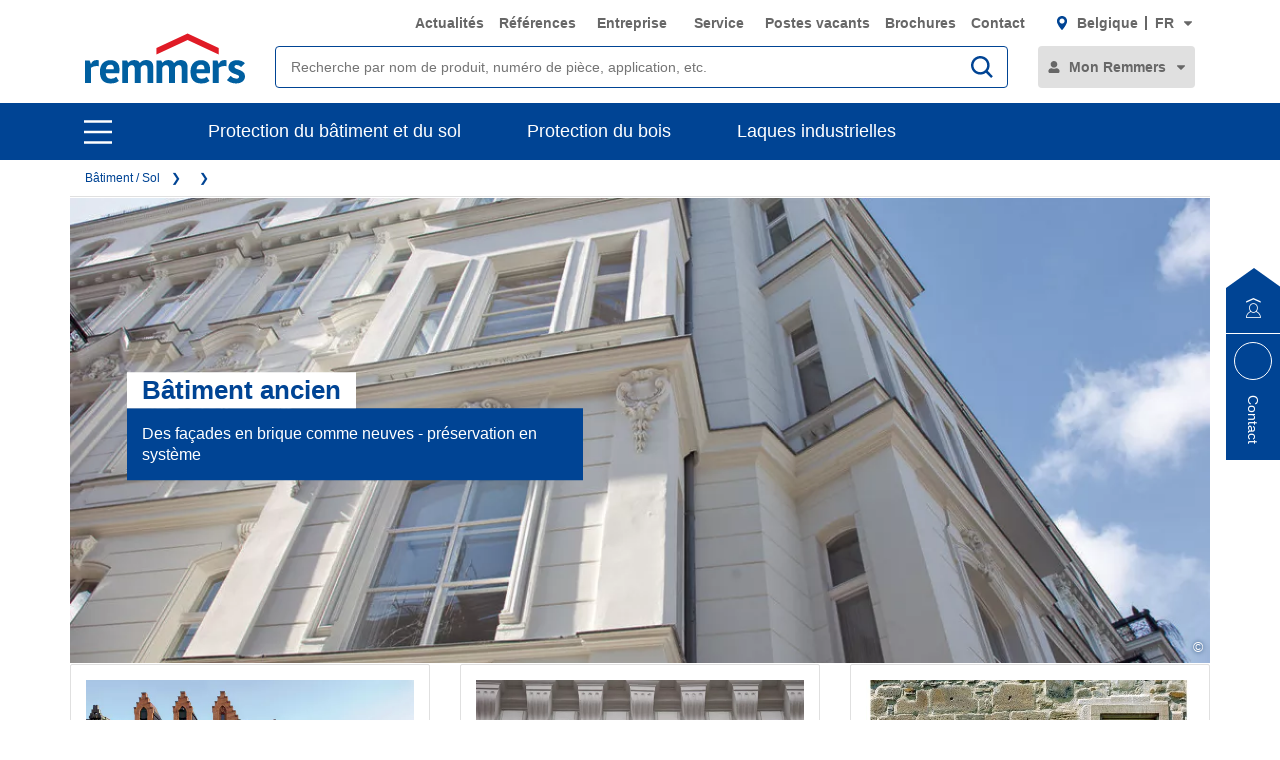

--- FILE ---
content_type: text/html;charset=UTF-8
request_url: https://www.remmers.be/fr_BE///c/c5934
body_size: 37202
content:
<!DOCTYPE html>
<html lang="fr_BE">
<head>
  <title>Fa&ccedil;ades de b&acirc;timents anciens | Remmers</title>

  <meta http-equiv="Content-Type" content="text/html; charset=utf-8"/>
  <meta http-equiv="X-UA-Compatible" content="IE=edge">
  <meta name="viewport" content="width=device-width, initial-scale=1, user-scalable=no">
  <meta name="_csrf" content="1LqXQQu1CjyBEqAqZUPlMuPaXaf36F8Wsdh30jWkjQ8tQDWpso_2dD6Fb1isJJZJV27RB4DrcJ_BiT07hu5P5gCWtW0ZdA2d"/>

  <meta
    name="keywords" content="Façades,bâtiments,anciens" />
<meta
    name="description" content="Depuis plus d&#39;un demi-siècle, Remmers GmbH développe des procédés élaborés pour réparer, entretenir et protéger les façades en briques." />
<meta
    name="robots" content="index,follow" />
<meta
    property="fb:page_id" content="392985807551497" />
<meta
    property="fb:app_id" content="392985807551497" />
<meta
    property="og:type" content="website" />
<meta
    property="og:url" content="https://www.remmers.be/fr_BE///c/c5934" />
<meta
    property="og:title"  />
<meta
    property="og:description"  />
<meta
    property="og:image" content="https://media.remmers.com/celum/export/zuschnitte/1200wz/43862.png" />
<link rel="preconnect" href="//web.cmp.usercentrics.eu">
  <link rel="preconnect" href="//v1.api.service.cmp.usercentrics.eu">
  <link rel="preconnect" href="//privacy-proxy.usercentrics.eu">
  <link rel="preload" href="//web.cmp.usercentrics.eu/ui/loader.js" as="script">
  <link rel="preload" href="//privacy-proxy.usercentrics.eu/latest/uc-block.bundle.js" as="script">
  <script id="usercentrics-cmp" data-settings-id="kcI5zg5PF0e1zn"
          src="https://web.cmp.usercentrics.eu/ui/loader.js"
          async></script>
  <script type="application/javascript"
          src="https://privacy-proxy.usercentrics.eu/latest/uc-block.bundle.js"></script>
  <!-- Google Tag Manager -->
  <script type="text/plain" data-usercentrics="Google Tag Manager">
    (function (w, d, s, l, i) {
      w[l] = w[l] || [];
      w[l].push({
        'gtm.start':
          new Date().getTime(), event: 'gtm.js'
      });
      var f = d.getElementsByTagName(s)[0],
        j = d.createElement(s), dl = l != 'dataLayer' ? '&l=' + l : '';
      j.async = true;
      j.src =
        'https://www.googletagmanager.com/gtm.js?id=' + i + dl;
      f.parentNode.insertBefore(j, f);
    })(window, document, 'script', 'dataLayer', 'GTM-5ZKLGP');</script>
  <!-- End Google Tag Manager -->
<link rel="shortcut icon" type="image/x-icon" media="all" href="/_ui/responsive/common/images/icons/favicon_remmers.ico"/>

  <link rel="stylesheet" type="text/css" media="all" href="/_ui/responsive/theme-remmers/css/style.css?c=1768977113642"/>
<link rel="stylesheet" type="text/css" media="print" href="/_ui/responsive/theme-remmers/css/print.css?c=1768977113642"/>




  <link rel="canonical" href="https://www.remmers.be/fr_BE///c/c5934"/>





<script type="text/javascript">
  window.elasticServiceName = 'Frontend Onlineshop';
  window.elasticServiceUrl = 'https://98c50a520f5f46a0b347726c26c4d6e4.apm.westeurope.azure.elastic-cloud.com:443';
  window.elasticServiceEnvironment = 'prod';

  window.usercentricsActive =true;
  window.accPath = '/_ui/responsive/common/js';
  window.jsCacheKey = '1768977113642';
  
  window.gKey = 'AIzaSyAW1_pnqvmusZ5ki4VYxrcDUZESFYy6PEI';
  

  var runtime=function(a){"use strict";var u,t=Object.prototype,h=t.hasOwnProperty,l=Object.defineProperty||function(t,r,e){t[r]=e.value},r="function"==typeof Symbol?Symbol:{},n=r.iterator||"@@iterator",e=r.asyncIterator||"@@asyncIterator",o=r.toStringTag||"@@toStringTag";function i(t,r,e){return Object.defineProperty(t,r,{value:e,enumerable:!0,configurable:!0,writable:!0}),t[r]}try{i({},"")}catch(t){i=function(t,r,e){return t[r]=e}}function c(t,r,e,n){var o,i,a,c,r=r&&r.prototype instanceof d?r:d,r=Object.create(r.prototype),n=new O(n||[]);return l(r,"_invoke",{value:(o=t,i=e,a=n,c=s,function(t,r){if(c===y)throw new Error("Generator is already running");if(c===g){if("throw"===t)throw r;return G()}for(a.method=t,a.arg=r;;){var e=a.delegate;if(e){e=function t(r,e){var n=e.method;var o=r.iterator[n];if(o===u)return e.delegate=null,"throw"===n&&r.iterator.return&&(e.method="return",e.arg=u,t(r,e),"throw"===e.method)||"return"!==n&&(e.method="throw",e.arg=new TypeError("The iterator does not provide a '"+n+"' method")),v;n=f(o,r.iterator,e.arg);if("throw"===n.type)return e.method="throw",e.arg=n.arg,e.delegate=null,v;o=n.arg;if(!o)return e.method="throw",e.arg=new TypeError("iterator result is not an object"),e.delegate=null,v;{if(!o.done)return o;e[r.resultName]=o.value,e.next=r.nextLoc,"return"!==e.method&&(e.method="next",e.arg=u)}e.delegate=null;return v}(e,a);if(e){if(e===v)continue;return e}}if("next"===a.method)a.sent=a._sent=a.arg;else if("throw"===a.method){if(c===s)throw c=g,a.arg;a.dispatchException(a.arg)}else"return"===a.method&&a.abrupt("return",a.arg);c=y;e=f(o,i,a);if("normal"===e.type){if(c=a.done?g:p,e.arg!==v)return{value:e.arg,done:a.done}}else"throw"===e.type&&(c=g,a.method="throw",a.arg=e.arg)}})}),r}function f(t,r,e){try{return{type:"normal",arg:t.call(r,e)}}catch(t){return{type:"throw",arg:t}}}a.wrap=c;var s="suspendedStart",p="suspendedYield",y="executing",g="completed",v={};function d(){}function m(){}function w(){}var r={},b=(i(r,n,function(){return this}),Object.getPrototypeOf),b=b&&b(b(k([]))),L=(b&&b!==t&&h.call(b,n)&&(r=b),w.prototype=d.prototype=Object.create(r));function x(t){["next","throw","return"].forEach(function(r){i(t,r,function(t){return this._invoke(r,t)})})}function E(a,c){var r;l(this,"_invoke",{value:function(e,n){function t(){return new c(function(t,r){!function r(t,e,n,o){var i,t=f(a[t],a,e);if("throw"!==t.type)return(e=(i=t.arg).value)&&"object"==typeof e&&h.call(e,"__await")?c.resolve(e.__await).then(function(t){r("next",t,n,o)},function(t){r("throw",t,n,o)}):c.resolve(e).then(function(t){i.value=t,n(i)},function(t){return r("throw",t,n,o)});o(t.arg)}(e,n,t,r)})}return r=r?r.then(t,t):t()}})}function j(t){var r={tryLoc:t[0]};1 in t&&(r.catchLoc=t[1]),2 in t&&(r.finallyLoc=t[2],r.afterLoc=t[3]),this.tryEntries.push(r)}function _(t){var r=t.completion||{};r.type="normal",delete r.arg,t.completion=r}function O(t){this.tryEntries=[{tryLoc:"root"}],t.forEach(j,this),this.reset(!0)}function k(r){if(r){var e,t=r[n];if(t)return t.call(r);if("function"==typeof r.next)return r;if(!isNaN(r.length))return e=-1,(t=function t(){for(;++e<r.length;)if(h.call(r,e))return t.value=r[e],t.done=!1,t;return t.value=u,t.done=!0,t}).next=t}return{next:G}}function G(){return{value:u,done:!0}}return l(L,"constructor",{value:m.prototype=w,configurable:!0}),l(w,"constructor",{value:m,configurable:!0}),m.displayName=i(w,o,"GeneratorFunction"),a.isGeneratorFunction=function(t){t="function"==typeof t&&t.constructor;return!!t&&(t===m||"GeneratorFunction"===(t.displayName||t.name))},a.mark=function(t){return Object.setPrototypeOf?Object.setPrototypeOf(t,w):(t.__proto__=w,i(t,o,"GeneratorFunction")),t.prototype=Object.create(L),t},a.awrap=function(t){return{__await:t}},x(E.prototype),i(E.prototype,e,function(){return this}),a.AsyncIterator=E,a.async=function(t,r,e,n,o){void 0===o&&(o=Promise);var i=new E(c(t,r,e,n),o);return a.isGeneratorFunction(r)?i:i.next().then(function(t){return t.done?t.value:i.next()})},x(L),i(L,o,"Generator"),i(L,n,function(){return this}),i(L,"toString",function(){return"[object Generator]"}),a.keys=function(t){var r,e=Object(t),n=[];for(r in e)n.push(r);return n.reverse(),function t(){for(;n.length;){var r=n.pop();if(r in e)return t.value=r,t.done=!1,t}return t.done=!0,t}},a.values=k,O.prototype={constructor:O,reset:function(t){if(this.prev=0,this.next=0,this.sent=this._sent=u,this.done=!1,this.delegate=null,this.method="next",this.arg=u,this.tryEntries.forEach(_),!t)for(var r in this)"t"===r.charAt(0)&&h.call(this,r)&&!isNaN(+r.slice(1))&&(this[r]=u)},stop:function(){this.done=!0;var t=this.tryEntries[0].completion;if("throw"===t.type)throw t.arg;return this.rval},dispatchException:function(e){if(this.done)throw e;var n=this;function t(t,r){return i.type="throw",i.arg=e,n.next=t,r&&(n.method="next",n.arg=u),!!r}for(var r=this.tryEntries.length-1;0<=r;--r){var o=this.tryEntries[r],i=o.completion;if("root"===o.tryLoc)return t("end");if(o.tryLoc<=this.prev){var a=h.call(o,"catchLoc"),c=h.call(o,"finallyLoc");if(a&&c){if(this.prev<o.catchLoc)return t(o.catchLoc,!0);if(this.prev<o.finallyLoc)return t(o.finallyLoc)}else if(a){if(this.prev<o.catchLoc)return t(o.catchLoc,!0)}else{if(!c)throw new Error("try statement without catch or finally");if(this.prev<o.finallyLoc)return t(o.finallyLoc)}}}},abrupt:function(t,r){for(var e=this.tryEntries.length-1;0<=e;--e){var n=this.tryEntries[e];if(n.tryLoc<=this.prev&&h.call(n,"finallyLoc")&&this.prev<n.finallyLoc){var o=n;break}}var i=(o=o&&("break"===t||"continue"===t)&&o.tryLoc<=r&&r<=o.finallyLoc?null:o)?o.completion:{};return i.type=t,i.arg=r,o?(this.method="next",this.next=o.finallyLoc,v):this.complete(i)},complete:function(t,r){if("throw"===t.type)throw t.arg;return"break"===t.type||"continue"===t.type?this.next=t.arg:"return"===t.type?(this.rval=this.arg=t.arg,this.method="return",this.next="end"):"normal"===t.type&&r&&(this.next=r),v},finish:function(t){for(var r=this.tryEntries.length-1;0<=r;--r){var e=this.tryEntries[r];if(e.finallyLoc===t)return this.complete(e.completion,e.afterLoc),_(e),v}},catch:function(t){for(var r=this.tryEntries.length-1;0<=r;--r){var e,n,o=this.tryEntries[r];if(o.tryLoc===t)return"throw"===(e=o.completion).type&&(n=e.arg,_(o)),n}throw new Error("illegal catch attempt")},delegateYield:function(t,r,e){return this.delegate={iterator:k(t),resultName:r,nextLoc:e},"next"===this.method&&(this.arg=u),v}},a}("object"==typeof module?module.exports:{});try{regeneratorRuntime=runtime}catch(t){"object"==typeof globalThis?globalThis.regeneratorRuntime=runtime:Function("r","regeneratorRuntime = r")(runtime)}
!function(a,u,T){function _(e,t){return typeof e===t}function j(e){return"function"!=typeof u.createElement?u.createElement(e):d?u.createElementNS.call(u,"http://www.w3.org/2000/svg",e):u.createElement.apply(u,arguments)}function k(e){return e.replace(/([a-z])-([a-z])/g,function(e,t,n){return t+n.toUpperCase()}).replace(/^-/,"")}function M(e,t,n,r){var o,i,a,s,l="modernizr",c=j("div");(s=u.body)||((s=j(d?"svg":"body")).fake=!0);if(parseInt(n,10))for(;n--;)(i=j("div")).id=r?r[n]:l+(n+1),c.appendChild(i);return(o=j("style")).type="text/css",o.id="s"+l,(s.fake?s:c).appendChild(o),s.appendChild(c),o.styleSheet?o.styleSheet.cssText=e:o.appendChild(u.createTextNode(e)),c.id=l,s.fake&&(s.style.background="",s.style.overflow="hidden",a=f.style.overflow,f.style.overflow="hidden",f.appendChild(s)),o=t(c,e),s.fake?(s.parentNode.removeChild(s),f.style.overflow=a,f.offsetHeight):c.parentNode.removeChild(c),!!o}function $(e){return e.replace(/([A-Z])/g,function(e,t){return"-"+t.toLowerCase()}).replace(/^ms-/,"-ms-")}function U(e,t){var n=e.length;if("CSS"in a&&"supports"in a.CSS){for(;n--;)if(a.CSS.supports($(e[n]),t))return!0;return!1}if("CSSSupportsRule"in a){for(var r=[];n--;)r.push("("+$(e[n])+":"+t+")");return M("@supports ("+(r=r.join(" or "))+") { #modernizr { position: absolute; } }",function(e){return"absolute"==(e=e,t=null,n="position","getComputedStyle"in a?(r=getComputedStyle.call(a,e,t),o=a.console,null!==r?n&&(r=r.getPropertyValue(n)):o&&o[o.error?"error":"log"].call(o,"getComputedStyle returning null, its possible modernizr test results are inaccurate")):r=!t&&e.currentStyle&&e.currentStyle[n],r);var t,n,r,o})}return T}function r(e,t,n,r,o){var i,a,s=e.charAt(0).toUpperCase()+e.slice(1),l=(e+" "+Q.join(s+" ")+s).split(" ");if(_(t,"string")||void 0===t){var c=l,u=t,f=r,d=o;function p(){m&&(delete D.style,delete D.modElem)}if(d=void 0!==d&&d,void 0!==f){l=U(c,f);if(void 0!==l)return l}for(var m,h,g,v,y,C=["modernizr","tspan","samp"];!D.style&&C.length;)m=!0,D.modElem=j(C.shift()),D.style=D.modElem.style;for(g=c.length,h=0;h<g;h++)if(v=c[h],y=D.style[v],~(""+v).indexOf("-")&&(v=k(v)),D.style[v]!==T){if(d||void 0===f)return p(),"pfx"!=u||v;try{D.style[v]=f}catch(e){}if(D.style[v]!=y)return p(),"pfx"!=u||v}p()}else{var S=(e+" "+X.join(s+" ")+s).split(" "),b=t,E=n;for(a in S)if(S[a]in b)if(!1===E)return S[a];else{i=b[S[a]];if(_(i,"function")){var w=i;var x=E||b;return function(){return w.apply(x,arguments)};return}else return i}}return!1}var V=[],o=[],e={_version:"3.6.0",_config:{classPrefix:"",enableClasses:!0,enableJSClass:!0,usePrefixes:!0},_q:[],on:function(e,t){var n=this;setTimeout(function(){t(n[e])},0)},addTest:function(e,t,n){o.push({name:e,fn:t,options:n})},addAsyncTest:function(e){o.push({name:null,fn:e})}},t=function(){},f=(t.prototype=e,(t=new t).addTest("promises",function(){return"Promise"in a&&"resolve"in a.Promise&&"reject"in a.Promise&&"all"in a.Promise&&"race"in a.Promise&&(new a.Promise(function(e){t=e}),"function"==typeof t);var t}),t.addTest("fetch","fetch"in a),u.documentElement),s=e._config.usePrefixes?" -webkit- -moz- -o- -ms- ".split(" "):["",""],d=(e._prefixes=s,"svg"===f.nodeName.toLowerCase());if(!d){var n=void 0!==a?a:this,l=u;function q(){var e=y.elements;return"string"==typeof e?e.split(" "):e}function c(e){var t=W[e[B]];return t||(t={},g++,e[B]=g,W[g]=t),t}function H(e,t,n){return t=t||l,m?t.createElement(e):!(t=(n=n||c(t)).cache[e]?n.cache[e].cloneNode():R.test(e)?(n.cache[e]=n.createElem(e)).cloneNode():n.createElem(e)).canHaveChildren||O.test(e)||t.tagUrn?t:n.frag.appendChild(t)}function i(e){var t,n,r,o,i,a=c(e=e||l);return!y.shivCSS||p||a.hasCSS||(a.hasCSS=(o="article,aside,dialog,figcaption,figure,footer,header,hgroup,main,nav,section{display:block}mark{background:#FF0;color:#000}template{display:none}",i=(r=e).createElement("p"),r=r.getElementsByTagName("head")[0]||r.documentElement,i.innerHTML="x<style>"+o+"</style>",!!r.insertBefore(i.lastChild,r.firstChild))),m||(t=e,(n=a).cache||(n.cache={},n.createElem=t.createElement,n.createFrag=t.createDocumentFragment,n.frag=n.createFrag()),t.createElement=function(e){return y.shivMethods?H(e,t,n):n.createElem(e)},t.createDocumentFragment=Function("h,f","return function(){var n=f.cloneNode(),c=n.createElement;h.shivMethods&&("+q().join().replace(/[\w\-:]+/g,function(e){return n.createElem(e),n.frag.createElement(e),'c("'+e+'")'})+");return n}")(y,n.frag)),e}var p,m,h=n.html5||{},O=/^<|^(?:button|map|select|textarea|object|iframe|option|optgroup)$/i,R=/^(?:a|b|code|div|fieldset|h1|h2|h3|h4|h5|h6|i|label|li|ol|p|q|span|strong|style|table|tbody|td|th|tr|ul)$/i,B="_html5shiv",g=0,W={};try{var v=l.createElement("a");v.innerHTML="<xyz></xyz>",p="hidden"in v,m=1==v.childNodes.length||(l.createElement("a"),void 0===(A=l.createDocumentFragment()).cloneNode)||void 0===A.createDocumentFragment||void 0===A.createElement}catch(e){m=p=!0}var y={elements:h.elements||"abbr article aside audio bdi canvas data datalist details dialog figcaption figure footer header hgroup main mark meter nav output picture progress section summary template time video",version:"3.7.3",shivCSS:!1!==h.shivCSS,supportsUnknownElements:m,shivMethods:!1!==h.shivMethods,type:"default",shivDocument:i,createElement:H,createDocumentFragment:function(e,t){if(e=e||l,m)return e.createDocumentFragment();for(var n=(t=t||c(e)).frag.cloneNode(),r=0,o=q(),i=o.length;r<i;r++)n.createElement(o[r]);return n},addElements:function(e,t){var n=y.elements;"string"!=typeof n&&(n=n.join(" ")),"string"!=typeof e&&(e=e.join(" ")),y.elements=n+" "+e,i(t)}};n.html5=y,i(l),"object"==typeof module&&module.exports&&(module.exports=y)}t.addTest("srcset","srcset"in j("img"));function J(e){var t,n=s.length,r=a.CSSRule;if(void 0===r)return T;if(e){if((t=(e=e.replace(/^@/,"")).replace(/-/g,"_").toUpperCase()+"_RULE")in r)return"@"+e;for(var o=0;o<n;o++){var i=s[o];if(i.toUpperCase()+"_"+t in r)return"@-"+i.toLowerCase()+"-"+e}}return!1}var C,S,b,E,w,x,N,G,P,z,F=j("input"),v="search tel url email datetime date month week time datetime-local number range color".split(" "),I={},Z=(t.inputtypes=function(e){for(var t,n,r,o=e.length,i=0;i<o;i++)F.setAttribute("type",t=e[i]),(r="text"!==F.type&&"style"in F)&&(F.value="1)",F.style.cssText="position:absolute;visibility:hidden;",/^range$/.test(t)&&F.style.WebkitAppearance!==T?(f.appendChild(F),r=(n=u.defaultView).getComputedStyle&&"textfield"!==n.getComputedStyle(F,null).WebkitAppearance&&0!==F.offsetHeight,f.removeChild(F)):/^(search|tel)$/.test(t)||(r=/^(url|email)$/.test(t)?F.checkValidity&&!1===F.checkValidity():"1)"!=F.value)),I[e[i]]=!!r;return I}(v),{}.toString),K=(t.addTest("smil",function(){return!!u.createElementNS&&/SVGAnimate/.test(Z.call(u.createElementNS("http://www.w3.org/2000/svg","animate")))}),e.testStyles=M),A=(t.addTest("touchevents",function(){var t,e;return"ontouchstart"in a||a.DocumentTouch&&u instanceof DocumentTouch?t=!0:(e=["@media (",s.join("touch-enabled),("),"heartz",")","{#modernizr{top:9px;position:absolute}}"].join(""),K(e,function(e){t=9===e.offsetTop})),t}),"Moz O ms Webkit"),Q=e._config.usePrefixes?A.split(" "):[],X=(e._cssomPrefixes=Q,e.atRule=J,e._config.usePrefixes?A.toLowerCase().split(" "):[]),Y=(e._domPrefixes=X,{elem:j("modernizr")}),D=(t._q.push(function(){delete Y.elem}),{style:Y.elem.style}),h=(t._q.unshift(function(){delete D.style}),e.testAllProps=r,e.prefixed=function(e,t,n){return 0===e.indexOf("@")?J(e):(-1!=e.indexOf("-")&&(e=k(e)),t?r(e,t,n):r(e,"pfx"))});for(N in t.addTest("objectfit",!!h("objectFit"),{aliases:["object-fit"]}),o)if(o.hasOwnProperty(N)){if(C=[],(S=o[N]).name&&(C.push(S.name.toLowerCase()),S.options)&&S.options.aliases&&S.options.aliases.length)for(b=0;b<S.options.aliases.length;b++)C.push(S.options.aliases[b].toLowerCase());for(E=_(S.fn,"function")?S.fn():S.fn,w=0;w<C.length;w++)1===(x=C[w].split(".")).length?t[x[0]]=E:(!t[x[0]]||t[x[0]]instanceof Boolean||(t[x[0]]=new Boolean(t[x[0]])),t[x[0]][x[1]]=E),V.push((E?"":"no-")+x.join("-"))}n=V,P=f.className,z=t._config.classPrefix||"",d&&(P=P.baseVal),t._config.enableJSClass&&(G=new RegExp("(^|\\s)"+z+"no-js(\\s|$)"),P=P.replace(G,"$1"+z+"js$2")),t._config.enableClasses&&(P+=" "+z+n.join(" "+z),d?f.className.baseVal=P:f.className=P),delete e.addTest,delete e.addAsyncTest;for(var L=0;L<t._q.length;L++)t._q[L]();a.Modernizr=t}(window,document);
!function(n){var e=n.accPath||"../../js",t=n.elasticServiceName||"Frontend Onlineshop",a=n.elasticServiceUrl||"",i=(n.elasticServiceEnvironment||"").toUpperCase();function c(e,t){var n=document.createElement("script");n.type="text/javascript",n.readyState?n.onreadystatechange=function(){"loaded"!=n.readyState&&"complete"!=n.readyState||(n.onreadystatechange=null,t())}:n.onload=function(){t()},n.src=e,document.getElementsByTagName("head")[0].appendChild(n)}n.mailTo=function(e,t){return n.location.href="mailto:"+e+"@"+t,!1},Modernizr.srcset||c(e+"/libs/picturefill/picturefill.js",function(){}),a&&c(e+"/libs/elastic/elastic-apm-rum.umd.min.js",function(){elasticApm.init({serviceName:t,serverUrl:a,environment:i})})}(window);
</script>
</head>

<body
  class="page-fs-26541 pageType-CategoryPage template-pages-category-remmersCategoryPage  smartedit-page-uid-fs_26541 smartedit-page-uuid-eyJpdGVtSWQiOiJmc18yNjU0MSIsImNhdGFsb2dJZCI6InJlbW1lcnNCZUNvbnRlbnRDYXRhbG9nIiwiY2F0YWxvZ1ZlcnNpb24iOiJPbmxpbmUifQ== smartedit-catalog-version-uuid-remmersBeContentCatalog/Online  language-fr_BE noJs ">
<!-- Google Tag Manager (noscript) -->
  <noscript>
    <iframe src="https://www.googletagmanager.com/ns.html?id=GTM-5ZKLGP"
            height="0" width="0" style="display:none;visibility:hidden"></iframe>
  </noscript>
  <!-- End Google Tag Manager (noscript) -->
<div data-module="sessionManager"
     data-config='{"isAnonymous": true, "sessionStorageKey": "isAnonymous", "interval" : 900, "requestUrl" : "/fr_BE/validateUserSession", "redirectUrl" : "/fr_BE/redirectBySessionTimeout" }'></div>

<div id="offcanvas__container" class="offcanvas__base">
      <div class="c-popover c-popover--navigation"
       id="popover-navigation"
       data-popover
       data-popover-navigation
       data-module="popover"
       data-config='{"checkPosition" : false}'>
    <div class="l-flex l-flex-column l-pad-10--t@m primary-nav"
         data-module="primary-navigation">
      <div class="l-flex primary-nav__header">
        <button
          class="l-flex l-items-center l-pad-5 l-mar-5--neg--r l-mar-5--neg--t l-mar-10--r@m f-c--secondary f-s--125 button"
          aria-label="close main navigation"
          aria-controls="popover-navigation"
          data-aria-controls="popover-navigation"
          data-nav-link-close
          type="button">
          <svg aria-hidden="true"
               focusable="false"
               class="icon--svg"
               role="img"
               xmlns="http://www.w3.org/2000/svg"
               viewBox="0 0 18.38 18.39">
            <path fill="#676767"
                  d="M18.38 1.41L16.97 0 9.19 7.78 1.41 0 0 1.41l7.78 7.78L0 16.97l1.41 1.41 7.78-7.77 7.78 7.78 1.41-1.42-7.77-7.78z"></path>
          </svg>
          <span class="u-hidden-accessible" aria-hidden="true">close main navigation</span>
        </button>
        <div class="l-flex">
          <div class="yCmsComponent" data-primary-nav-logo="">
<a href="/fr_BE"
   class="c-logo__container l-flex l-flex-grow
">
  <img class="" decoding="async" src="https://m.remmers.com/documents/Remmers_Logo_06-2016_4C_101643.svg?w=100&version=0" alt=""
             title="" data-responsive-image sizes="(min-width: 1087px) 300.328125px,(min-width: 787px) 200.328125px,(min-width: 770px) 194.65625px,(min-width: 663px) 601px,(min-width: 463px) 401px,(min-width: 363px) 301px,(min-width: 263px) 201px,(min-width: 240px) 178px"
             





srcset="https://m.remmers.com/documents/Remmers_Logo_06-2016_4C_101643.svg?w=100&version=0 100w, https://m.remmers.com/documents/Remmers_Logo_06-2016_4C_101643.svg?w=200&version=0 200w, https://m.remmers.com/documents/Remmers_Logo_06-2016_4C_101643.svg?w=3500&version=0 3500w, https://m.remmers.com/documents/Remmers_Logo_06-2016_4C_101643.svg?w=300&version=0 300w, https://m.remmers.com/documents/Remmers_Logo_06-2016_4C_101643.svg?w=800&version=0 800w, https://m.remmers.com/documents/Remmers_Logo_06-2016_4C_101643.svg?w=600&version=0 600w, https://m.remmers.com/documents/Remmers_Logo_06-2016_4C_101643.svg?w=1600&version=0 1600w, https://m.remmers.com/documents/Remmers_Logo_06-2016_4C_101643.svg?w=400&version=0 400w, https://m.remmers.com/documents/Remmers_Logo_06-2016_4C_101643.svg?w=1800&version=0 1800w, https://m.remmers.com/documents/Remmers_Logo_06-2016_4C_101643.svg?w=1400&version=0 1400w, https://m.remmers.com/documents/Remmers_Logo_06-2016_4C_101643.svg?w=2000&version=0 2000w, https://m.remmers.com/documents/Remmers_Logo_06-2016_4C_101643.svg?w=1200&version=0 1200w"

             data-id="101643" /></a>
</div><button class="l-flex l-items-center l-pad-5  l-mar-5--neg--t f-c--secondary f-s--125 button nav-link-back"
                  data-nav-link-back
                  aria-label="jump to previous"
                  type="button">
            <svg aria-hidden="true"
                 focusable="false"
                 class="icon--svg l-mar-5--l"
                 role="img"
                 xmlns="http://www.w3.org/2000/svg"
                 viewBox="0 0 18.34 18.38">
              <path fill="currentColor"
                    d="M18.34 9.84l-.01-2H4.18l6.43-6.43L9.19 0 0 9.19l9.19 9.19 1.42-1.41-7.14-7.13z"></path>
            </svg>
            <span class="u-hidden-accessible" aria-hidden="true">jump to previous</span>
          </button>
        </div>
      </div>
      <div class="primary-nav__body">
        <nav class="primary-nav__inner" role="navigation" data-nav>
    <button class="l-flex l-items-center l-pad-5  l-mar-5--neg--t f-c--secondary f-s--125 button nav-link-back"
            data-nav-link-back
            aria-label="jump to previous"
            type="button">
      <svg aria-hidden="true" focusable="false" class="icon--svg" role="img" xmlns="http://www.w3.org/2000/svg"
     viewBox="0 0 18.34 18.38">
  <path fill="currentColor"
        d="M18.34 9.84l-.01-2H4.18l6.43-6.43L9.19 0 0 9.19l9.19 9.19 1.42-1.41-7.14-7.13z"></path>
</svg>
<span class="u-hidden-accessible" aria-hidden="true">jump to previous</span>
    </button>

    <ul class="l-pad-0--l l-mar-0--t l-mar-25--t l-mar-25--b l-pad-25--r u-hidden-list"
        data-nav-list
        data-nav-slide>
      <li class="l-mar-10--b nav-item" data-nav-item>
    <span class="f-s--150 f--bold f-c--secondary" data-nav-link data-nav-link-slide
            data-nav-id="#subnav-Protection du bâtiment et du sol">Protection du bâtiment et du sol</span>
        <ul class="l-pad-0--l u-hidden-list f-s--110 f-c--secondary nav-list" data-nav-list>
          <li class="l-mar-25--b f-s--150 f--bold nav-item">
            <a href="/fr_BE/batiment-sol/c/c5840" target="">Protection du bâtiment et du sol</a>
          </li>
          <li class="l-mar-10--b nav-item" data-nav-item>
      <a class="" href="/fr_BE/roofing">Étanchéité des toitures plates</a>
        </li>
  <li class="l-mar-10--b nav-item" data-nav-item>
      <span class="" data-nav-link>Sols en résine</span>
          <ul class="l-pad-0--l u-hidden-list f-s--110 nav-list" data-nav-list>
            <li class="l-mar-25--b f-s--150 f--bold nav-item">
              <a href="/fr_BE//c/c5863">Sols en résine</a>
            </li>
            <li class="l-mar-10--b nav-item" data-nav-item>
      <span class="" data-nav-link>Sols industriels</span>
          <ul class="l-pad-0--l u-hidden-list f-s--110 nav-list" data-nav-list>
            <li class="l-mar-25--b f-s--150 f--bold nav-item">
              <a href="/fr_BE///c/c5864">Sols industriels</a>
            </li>
            <li class="l-mar-10--b nav-item" data-nav-item>
      <a class="" href="/fr_BE////c/c5865">TX Floor 01</a>
        </li>
  <li class="l-mar-10--b nav-item" data-nav-item>
      <a class="" href="/fr_BE////c/c5866">TX Floor SIC 01</a>
        </li>
  <li class="l-mar-10--b nav-item" data-nav-item>
      <a class="" href="/fr_BE////c/c5867">SL Floor 02 / 02-1</a>
        </li>
  <li class="l-mar-10--b nav-item" data-nav-item>
      <a class="" href="/fr_BE////c/c5868">SL Floor Art 01-3</a>
        </li>
  <li class="l-mar-10--b nav-item" data-nav-item>
      <a class="" href="/fr_BE////c/c5869">SL Floor Flex 02-1 / 02-2</a>
        </li>
  <li class="l-mar-10--b nav-item" data-nav-item>
      <a class="" href="/fr_BE////c/c5870">SC Floor 01</a>
        </li>
  </ul>
        </li>
  <li class="l-mar-10--b nav-item" data-nav-item>
      <span class="" data-nav-link>Garages souterrains</span>
          <ul class="l-pad-0--l u-hidden-list f-s--110 nav-list" data-nav-list>
            <li class="l-mar-25--b f-s--150 f--bold nav-item">
              <a href="/fr_BE///c/c5871">Garages souterrains</a>
            </li>
            <li class="l-mar-10--b nav-item" data-nav-item>
      <a class="" href="/fr_BE////c/c5872">Deck OS 8</a>
        </li>
  <li class="l-mar-10--b nav-item" data-nav-item>
      <a class="" href="/fr_BE////c/c5873">Deck OS 8 WD</a>
        </li>
  <li class="l-mar-10--b nav-item" data-nav-item>
      <a class="" href="/fr_BE////c/c5874">Deck OS 10</a>
        </li>
  <li class="l-mar-10--b nav-item" data-nav-item>
      <a class="" href="/fr_BE////c/c5875">Deck OS 11a pro</a>
        </li>
  <li class="l-mar-10--b nav-item" data-nav-item>
      <a class="" href="/fr_BE////c/c5876">Deck OS 11a</a>
        </li>
  <li class="l-mar-10--b nav-item" data-nav-item>
      <a class="" href="/fr_BE////c/c5877">Deck OS 11b</a>
        </li>
  </ul>
        </li>
  <li class="l-mar-10--b nav-item" data-nav-item>
      <span class="" data-nav-link>Sols décoratifs</span>
          <ul class="l-pad-0--l u-hidden-list f-s--110 nav-list" data-nav-list>
            <li class="l-mar-25--b f-s--150 f--bold nav-item">
              <a href="/fr_BE///c/c5878">Sols décoratifs</a>
            </li>
            <li class="l-mar-10--b nav-item" data-nav-item>
      <a class="" href="/fr_BE////c/c5879">SL Deco Color 01-3</a>
        </li>
  <li class="l-mar-10--b nav-item" data-nav-item>
      <a class="" href="/fr_BE////c/c5880">SL Deco Color 01-4</a>
        </li>
  <li class="l-mar-10--b nav-item" data-nav-item>
      <a class="" href="/fr_BE////c/c5881">SL Deco Metallic 01-04</a>
        </li>
  <li class="l-mar-10--b nav-item" data-nav-item>
      <a class="" href="/fr_BE////c/c5882">SL Deco Metallic 01-06</a>
        </li>
  <li class="l-mar-10--b nav-item" data-nav-item>
      <a class="" href="/fr_BE////c/c5883">SL Deco Flake 01-3</a>
        </li>
  <li class="l-mar-10--b nav-item" data-nav-item>
      <a class="" href="/fr_BE////c/c5884">SL Colorid WDD 01-4</a>
        </li>
  </ul>
        </li>
  <li class="l-mar-10--b nav-item" data-nav-item>
      <span class="" data-nav-link>Sols antidérapants</span>
          <ul class="l-pad-0--l u-hidden-list f-s--110 nav-list" data-nav-list>
            <li class="l-mar-25--b f-s--150 f--bold nav-item">
              <a href="/fr_BE///c/c5885">Sols antidérapants</a>
            </li>
            <li class="l-mar-10--b nav-item" data-nav-item>
      <a class="" href="/fr_BE////c/c5886">SR Floor 03/08 DF</a>
        </li>
  <li class="l-mar-10--b nav-item" data-nav-item>
      <a class="" href="/fr_BE////c/c5887">SR Floor CQ 07</a>
        </li>
  <li class="l-mar-10--b nav-item" data-nav-item>
      <a class="" href="/fr_BE////c/c5888">SR Floor CR 80</a>
        </li>
  <li class="l-mar-10--b nav-item" data-nav-item>
      <a class="" href="/fr_BE////c/c5889">SC Floor 110 - 01/02</a>
        </li>
  <li class="l-mar-10--b nav-item" data-nav-item>
      <a class="" href="/fr_BE////c/c5890">SR Floor CR 120-01</a>
        </li>
  <li class="l-mar-10--b nav-item" data-nav-item>
      <a class="" href="/fr_BE////c/c5891">SC Floor CR 130</a>
        </li>
  </ul>
        </li>
  <li class="l-mar-10--b nav-item" data-nav-item>
      <span class="" data-nav-link>Systèmes dissipateurs</span>
          <ul class="l-pad-0--l u-hidden-list f-s--110 nav-list" data-nav-list>
            <li class="l-mar-25--b f-s--150 f--bold nav-item">
              <a href="/fr_BE///c/c5892">Systèmes dissipateurs</a>
            </li>
            <li class="l-mar-10--b nav-item" data-nav-item>
      <a class="" href="/fr_BE////c/c5893">TX Floor AS 01</a>
        </li>
  <li class="l-mar-10--b nav-item" data-nav-item>
      <a class="" href="/fr_BE////c/c5894">SL Floor AS 01</a>
        </li>
  <li class="l-mar-10--b nav-item" data-nav-item>
      <a class="" href="/fr_BE////c/c5895">SL Floor WHG AS 01 / 001-1</a>
        </li>
  <li class="l-mar-10--b nav-item" data-nav-item>
      <a class="" href="/fr_BE////c/c5896">SL Floor ESD 01</a>
        </li>
  </ul>
        </li>
  <li class="l-mar-10--b nav-item" data-nav-item>
      <span class="" data-nav-link>Systèmes perméables à la diffusion de vapeur d'eau</span>
          <ul class="l-pad-0--l u-hidden-list f-s--110 nav-list" data-nav-list>
            <li class="l-mar-25--b f-s--150 f--bold nav-item">
              <a href="/fr_BE///c/c5897">Systèmes perméables à la diffusion de vapeur d'eau</a>
            </li>
            <li class="l-mar-10--b nav-item" data-nav-item>
      <a class="" href="/fr_BE////c/c5898">TF Floor WD 01/02</a>
        </li>
  <li class="l-mar-10--b nav-item" data-nav-item>
      <a class="" href="/fr_BE////c/c5899">TF Floor WD SR</a>
        </li>
  <li class="l-mar-10--b nav-item" data-nav-item>
      <a class="" href="/fr_BE////c/c5900">SL Floor WD 01</a>
        </li>
  <li class="l-mar-10--b nav-item" data-nav-item>
      <a class="" href="/fr_BE////c/c5901">SL Floor WD Art 01-3</a>
        </li>
  </ul>
        </li>
  </ul>
        </li>
  <li class="l-mar-10--b nav-item" data-nav-item>
      <span class="" data-nav-link>Etanchement et entretien de bâtiments</span>
          <ul class="l-pad-0--l u-hidden-list f-s--110 nav-list" data-nav-list>
            <li class="l-mar-25--b f-s--150 f--bold nav-item">
              <a href="/fr_BE//c/c5841">Etanchement et entretien de bâtiments</a>
            </li>
            <li class="l-mar-10--b nav-item" data-nav-item>
      <a class="" href="/fr_BE/rig">RIG - Remmers International Guarantee</a>
        </li>
  </ul>
        </li>
  <li class="l-mar-10--b nav-item" data-nav-item>
      <a class="" href="/fr_BE//c/c5918">Béton</a>
        </li>
  <li class="l-mar-10--b nav-item" data-nav-item>
      <a class="" href="/fr_BE//c/c5929">Ravalement et protection de façades</a>
        </li>
  <li class="l-mar-10--b nav-item" data-nav-item>
      <span class="" data-nav-link>Conservation et restauration des monuments</span>
          <ul class="l-pad-0--l u-hidden-list f-s--110 nav-list" data-nav-list>
            <li class="l-mar-25--b f-s--150 f--bold nav-item">
              <a href="/fr_BE//c/c5960">Conservation et restauration des monuments</a>
            </li>
            <li class="l-mar-10--b nav-item" data-nav-item>
      <span class="" data-nav-link>Nettoyage</span>
          <ul class="l-pad-0--l u-hidden-list f-s--110 nav-list" data-nav-list>
            <li class="l-mar-25--b f-s--150 f--bold nav-item">
              <a href="/fr_BE///c/c5961">Nettoyage</a>
            </li>
            <li class="l-mar-10--b nav-item" data-nav-item>
      <a class="" href="/fr_BE/chemische-reinigung-1o5wu5c49jkkx">Nettoyage chimique</a>
        </li>
  <li class="l-mar-10--b nav-item" data-nav-item>
      <a class="" href="/fr_BE////c/c5963">Nettoyage de l'intérieur</a>
        </li>
  <li class="l-mar-10--b nav-item" data-nav-item>
      <a class="" href="/fr_BE////c/c5963">Nettoyage avec des pâtes pelables presque sans eau</a>
        </li>
  </ul>
        </li>
  <li class="l-mar-10--b nav-item" data-nav-item>
      <a class="" href="/fr_BE/////c/c5939">Dessalement</a>
        </li>
  <li class="l-mar-10--b nav-item" data-nav-item>
      <span class="" data-nav-link>Enduit</span>
          <ul class="l-pad-0--l u-hidden-list f-s--110 nav-list" data-nav-list>
            <li class="l-mar-25--b f-s--150 f--bold nav-item">
              <a href="/fr_BE///c/c5973">Enduit</a>
            </li>
            <li class="l-mar-10--b nav-item" data-nav-item>
      <a class="" href="/fr_BE////c/c5976"> Enduits selon le modèle historique</a>
        </li>
  <li class="l-mar-10--b nav-item" data-nav-item>
      <a class="" href="/fr_BE////c/c5975">Enduit sacrificiel</a>
        </li>
  </ul>
        </li>
  <li class="l-mar-10--b nav-item" data-nav-item>
      <span class="" data-nav-link>Revêtement</span>
          <ul class="l-pad-0--l u-hidden-list f-s--110 nav-list" data-nav-list>
            <li class="l-mar-25--b f-s--150 f--bold nav-item">
              <a href="/fr_BE///c/c5977">Revêtement</a>
            </li>
            <li class="l-mar-10--b nav-item" data-nav-item>
      <a class="" href="/fr_BE////c/c5979">Peintures à la chaux</a>
        </li>
  <li class="l-mar-10--b nav-item" data-nav-item>
      <a class="" href="/fr_BE////c/c5980">Peinture silicate</a>
        </li>
  <li class="l-mar-10--b nav-item" data-nav-item>
      <a class="" href="/fr_BE////c/c5978">Peintures à base résine de silicone</a>
        </li>
  </ul>
        </li>
  <li class="l-mar-10--b nav-item" data-nav-item>
      <a class="" href="/fr_BE///c/c5971">Moulage</a>
        </li>
  <li class="l-mar-10--b nav-item" data-nav-item>
      <a class="" href="/fr_BE///c/c5969">Système de consolidation KSE modulaire</a>
        </li>
  <li class="l-mar-10--b nav-item" data-nav-item>
      <a class="" href="/fr_BE///c/c5967">Réduction du gonflement</a>
        </li>
  <li class="l-mar-10--b nav-item" data-nav-item>
      <a class="" href="/fr_BE///c/c5968">Consolidation de la pierre</a>
        </li>
  <li class="l-mar-10--b nav-item" data-nav-item>
      <a class="" href="/fr_BE///c/c5972">Jointoiement</a>
        </li>
  <li class="l-mar-10--b nav-item" data-nav-item>
      <a class="" href="/fr_BE///c/c5970">Restauration de la pierre</a>
        </li>
  <li class="l-mar-10--b nav-item" data-nav-item>
      <a class="" href="/fr_BE///c/c5966">Stabilité statique & augmentation de la capacité porteuse</a>
        </li>
  </ul>
        </li>
  <li class="l-mar-10--b nav-item" data-nav-item>
      <span class="" data-nav-link>Assainissement anti-moisissures</span>
          <ul class="l-pad-0--l u-hidden-list f-s--110 nav-list" data-nav-list>
            <li class="l-mar-25--b f-s--150 f--bold nav-item">
              <a href="/fr_BE//c/c5981">Assainissement anti-moisissures</a>
            </li>
            <li class="l-mar-10--b nav-item" data-nav-item>
      <a class="" href="/fr_BE///c/c5983">Remmers iQ-Therm 30</a>
        </li>
  <li class="l-mar-10--b nav-item" data-nav-item>
      <a class="" href="/fr_BE///c/c5984">Enduit d'assainissement anti-moisissure</a>
        </li>
  <li class="l-mar-10--b nav-item" data-nav-item>
      <a class="" href="/fr_BE///c/c5982">Plaques d'assainissement anti-moisissure</a>
        </li>
  <li class="l-mar-10--b nav-item" data-nav-item>
      <a class="" href="/fr_BE///c/c5985">Color SA Plus</a>
        </li>
  <li class="l-mar-10--b nav-item" data-nav-item>
      <span class="" data-nav-link>A noter</span>
          <ul class="l-pad-0--l u-hidden-list f-s--110 nav-list" data-nav-list>
            <li class="l-mar-25--b f-s--150 f--bold nav-item">
              <a href="/fr_BE/maatregelen-schimmel">A noter</a>
            </li>
            <li class="l-mar-10--b nav-item" data-nav-item>
      <a class="" href="/fr_BE///c/c5986">Mesures à court terme</a>
        </li>
  <li class="l-mar-10--b nav-item" data-nav-item>
      <a class="" href="/fr_BE///c/c5987">Mesures à long terme</a>
        </li>
  </ul>
        </li>
  </ul>
        </li>
  <li class="l-mar-10--b nav-item" data-nav-item>
      <span class="" data-nav-link>Rénovation énergétique</span>
          <ul class="l-pad-0--l u-hidden-list f-s--110 nav-list" data-nav-list>
            <li class="l-mar-25--b f-s--150 f--bold nav-item">
              <a href="/fr_BE//c/c5988">Rénovation énergétique</a>
            </li>
            <li class="l-mar-10--b nav-item" data-nav-item>
      <a class="" href="/fr_BE/iq-therm-principe">Le principe iQ-Therm</a>
        </li>
  <li class="l-mar-10--b nav-item" data-nav-item>
      <span class="" data-nav-link>Planification & dimensions</span>
          <ul class="l-pad-0--l u-hidden-list f-s--110 nav-list" data-nav-list>
            <li class="l-mar-25--b f-s--150 f--bold nav-item">
              <a href="/fr_BE/planung-dimensionierung-1tkbiyn7oieo0">Planification & dimensions</a>
            </li>
            <li class="l-mar-10--b nav-item" data-nav-item>
      <a class="" href="/fr_BE/Voorbereiding">Planification des travaux préliminaires</a>
        </li>
  <li class="l-mar-10--b nav-item" data-nav-item>
      <a class="" href="/fr_BE/iq-lator-software">Logiciel d'application "iQ-Lator"</a>
        </li>
  <li class="l-mar-10--b nav-item" data-nav-item>
      <a class="" href="/fr_BE/nuttige-tips">iQ-Therm</a>
        </li>
  </ul>
        </li>
  <li class="l-mar-10--b nav-item" data-nav-item>
      <a class="" href="/fr_BE/wissenswertes-energetische-sanierung">Physique du bâtiment</a>
        </li>
  <li class="l-mar-10--b nav-item" data-nav-item>
      <a class="" href="/fr_BE///c/c5990">Maçonnerie</a>
        </li>
  </ul>
        </li>
  <li class="l-mar-10--b nav-item" data-nav-item>
      <a class="" href="/fr_BE//c/c6891">Protection du toit et du bois</a>
        </li>
  <li class="l-mar-10--b nav-item" data-nav-item>
      <a class="" href="/fr_BE/products-a-z/construction">Produits A-Z</a>
        </li>
  </ul>
      </li>
<li class="l-mar-10--b nav-item" data-nav-item>
    <span class="f-s--150 f--bold f-c--secondary" data-nav-link data-nav-link-slide
            data-nav-id="#subnav-Protection du bois">Protection du bois</span>
        <ul class="l-pad-0--l u-hidden-list f-s--110 f-c--secondary nav-list" data-nav-list>
          <li class="l-mar-25--b f-s--150 f--bold nav-item">
            <a href="/fr_BE/bois/c/c5992" target="">Protection du bois</a>
          </li>
          <li class="l-mar-10--b nav-item" data-nav-item>
      <a class="" href="/fr_BE//c/c5993">Revêtements pour bois</a>
        </li>
  <li class="l-mar-10--b nav-item" data-nav-item>
      <a class="" href="/fr_BE//c/c6005">Vernis, laques et teintes pour bois</a>
        </li>
  <li class="l-mar-10--b nav-item" data-nav-item>
      <a class="" href="/fr_BE//c/c6022">Revêtements industriels (Induline Premium Coatings)</a>
        </li>
  <li class="l-mar-10--b nav-item" data-nav-item>
      <a class="" href="/fr_BE//c/c6031">Construction à ossature bois</a>
        </li>
  <li class="l-mar-10--b nav-item" data-nav-item>
      <a class="" href="/fr_BE/products-a-z/wood">Produits A-Z</a>
        </li>
  </ul>
      </li>
<li class="l-mar-10--b nav-item" data-nav-item>
    <span class="f-s--150 f--bold f-c--secondary" data-nav-link data-nav-link-slide
            data-nav-id="#subnav-Laques industrielles">Laques industrielles</span>
        <ul class="l-pad-0--l u-hidden-list f-s--110 f-c--secondary nav-list" data-nav-list>
          <li class="l-mar-25--b f-s--150 f--bold nav-item">
            <a href="/fr_BE/industrielacke" target="">Laques industrielles</a>
          </li>
          <li class="l-mar-10--b nav-item" data-nav-item>
      <span class="" data-nav-link>Produits</span>
          <ul class="l-pad-0--l u-hidden-list f-s--110 nav-list" data-nav-list>
            <li class="l-mar-25--b f-s--150 f--bold nav-item">
              <a href="/fr_BE/producten-industrielakken">Produits</a>
            </li>
            <li class="l-mar-10--b nav-item" data-nav-item>
      <a class="" href="/fr_BE/lakken-solvent-industrielakken">Vernis et laques solvantés</a>
        </li>
  <li class="l-mar-10--b nav-item" data-nav-item>
      <a class="" href="/fr_BE/hydrolakken-industrielakken">Vernis et laques hydro</a>
        </li>
  <li class="l-mar-10--b nav-item" data-nav-item>
      <a class="" href="/fr_BE/uv-lakken-voc">Vernis et laques UV</a>
        </li>
  <li class="l-mar-10--b nav-item" data-nav-item>
      <a class="" href="/fr_BE/beizen-industrielacke">Teintes</a>
        </li>
  </ul>
        </li>
  <li class="l-mar-10--b nav-item" data-nav-item>
      <span class="" data-nav-link>Technologies</span>
          <ul class="l-pad-0--l u-hidden-list f-s--110 nav-list" data-nav-list>
            <li class="l-mar-25--b f-s--150 f--bold nav-item">
              <a href="/fr_BE/technologie">Technologies</a>
            </li>
            <li class="l-mar-10--b nav-item" data-nav-item>
      <a class="" href="/fr_BE/toepassingstechnologie">Technologies d'application</a>
        </li>
  <li class="l-mar-10--b nav-item" data-nav-item>
      <a class="" href="/fr_BE/drogingstechnologie-lakken">Technologies de séchage</a>
        </li>
  </ul>
        </li>
  <li class="l-mar-10--b nav-item" data-nav-item>
      <a class="" href="/fr_BE/service-industrielacke">Service</a>
        </li>
  <li class="l-mar-10--b nav-item" data-nav-item>
      <a class="" href="/fr_BE/bakkerijvloeren-sols-de-boulangerie">Bakkerij</a>
        </li>
  </ul>
      </li>
</ul>

    <ul class="l-pad-0--l l-mar-0--t l-mar-25--b u-hidden-list"
          data-nav-list
          data-nav-slide>
        <li class="l-mar-10--b nav-item" data-nav-item>
    <a href="/fr_BE/news" class="f-s--125 f--bold f-c--primary" target="">Actualités</a>
      </li>
<li class="l-mar-10--b nav-item" data-nav-item>
    <a href="/fr_BE/references" class="f-s--125 f--bold f-c--primary" target="">Références</a>
      </li>
<li class="l-mar-10--b nav-item" data-nav-item>
    <span class="f-s--125 f--bold f-c--primary" data-nav-link data-nav-link-slide
            data-nav-id="#subnav-Entreprise">Entreprise</span>
        <ul class="l-pad-0--l u-hidden-list f-s--110 f-c--secondary nav-list" data-nav-list>
          <li class="l-mar-25--b f-s--150 f--bold nav-item">
            <a href="#" target="">Entreprise</a>
          </li>
          <li class="l-mar-10--b nav-item" data-nav-item>
      <a class="" href="/fr_BE/kwaliteit-milieu">Qualité & Environnement</a>
        </li>
  <li class="l-mar-10--b nav-item" data-nav-item>
      <a class="" href="/fr_BE/research-development">Recherche & Développement</a>
        </li>
  <li class="l-mar-10--b nav-item" data-nav-item>
      <a class="" href="/fr_BE/bernhard-remmers-prijs">Prix Bernhard Remmers</a>
        </li>
  <li class="l-mar-10--b nav-item" data-nav-item>
      <a class="" href="/fr_BE/fachplanung-1">Service planification Remmers</a>
        </li>
  </ul>
      </li>
<li class="l-mar-10--b nav-item" data-nav-item>
    <span class="f-s--125 f--bold f-c--primary" data-nav-link data-nav-link-slide
            data-nav-id="#subnav-Service">Service</span>
        <ul class="l-pad-0--l u-hidden-list f-s--110 f-c--secondary nav-list" data-nav-list>
          <li class="l-mar-25--b f-s--150 f--bold nav-item">
            <a href="/fr_BE/service" target="">Service</a>
          </li>
          <li class="l-mar-10--b nav-item" data-nav-item>
      <a class="" href="/fr_BE/Opleidingen">Formations</a>
        </li>
  <li class="l-mar-10--b nav-item" data-nav-item>
      <a class="" href="/fr_BE/competentiecentrum-houtoppervlakken">Centre de compétences bois</a>
        </li>
  <li class="l-mar-10--b nav-item" data-nav-item>
      <a class="" href="/fr_BE/rig">Systèmes de garantie RSG & RIG</a>
        </li>
  </ul>
      </li>
<li class="l-mar-10--b nav-item" data-nav-item>
    <a href="/fr_BE/career" class="f-s--125 f--bold f-c--primary" target="">Postes vacants</a>
      </li>
<li class="l-mar-10--b nav-item" data-nav-item>
    <a href="/fr_BE/brochures" class="f-s--125 f--bold f-c--primary" target="">Brochures</a>
      </li>
<li class="l-mar-10--b nav-item" data-nav-item>
    <a href="/fr_BE/y_contact" class="f-s--125 f--bold f-c--primary" target="">Contact</a>
      </li>
</ul>
    <ul class="l-pad-0--l l-mar-0--t l-mar-50--b u-hidden-list u-hidden@l" data-nav-list>
      <li class="l-mar-10--b nav-item" data-nav-item>
          <a href="/fr_BE/login" class="f-s--125 f--bold f-c--secondary">Mon Remmers</a>
          </li>
      <li class="l-mar-10--b nav-item" data-nav-item>
          <span class="f--bold f-c--secondary" data-nav-link>
        <svg aria-hidden="true" focusable="false" class="l-mar-5--r icon--svg" role="img"
             xmlns="http://www.w3.org/2000/svg" viewBox="0 0 10.86 14.99">
          <path fill="currentColor"
                d="M5.43 0C2.43 0 0 2.43 0 5.43c0 3.72 4.86 9.17 5.07 9.4.18.2.49.22.69.04.01-.01.03-.02.04-.04.21-.23 5.07-5.69 5.07-9.4C10.86 2.43 8.43 0 5.43 0zm0 8.16c-1.51 0-2.73-1.22-2.73-2.73S3.92 2.7 5.43 2.7s2.73 1.22 2.73 2.73-1.22 2.73-2.73 2.73z"></path>
        </svg>
        <span>Belgique</span>
        <span class="l-mar-5--l l-mar-5--r">|</span>
        <span>FR</span>
      </span>
      <form action="/fr_BE/_s/language"
      method="POST"
      class="language-form nav-list"
      data-module="language-select"
      data-nav-list>
  <ul class="l-pad-5--l l-mar-0 l-mar-5--neg--b u-hidden-list">
    <li class="l-mar-10--b" data-country-selection-item>
        <input class="u-hidden-accessible language-form__input"
               data-country-imput
               id="language-country-DE"
               name="country"
               type="radio"
               value="DE"
               >
        <label for="language-country-DE"
               class="l-inline-flex language-form__label">
          Allemagne</label>
        <ul
            class="l-flex l-pad-5--t l-pad-5--l u-hidden-list language-form__languages-list
             u-hidden"
            data-language-list>
            <li class="l-mar-5--r">
                <input class="u-hidden-accessible language-form__input"
                       data-language-input
                       id="language-code-DE-de"
                       name="code"
                       type="radio"
                       value="de"
                       >
                <label class="language-form__label"
                       for="language-code-DE-de">
                    Deutsch</label>
              </li>
            </ul>
        </li>
    <li class="l-mar-10--b" data-country-selection-item>
        <input class="u-hidden-accessible language-form__input"
               data-country-imput
               id="language-country-AT"
               name="country"
               type="radio"
               value="AT"
               >
        <label for="language-country-AT"
               class="l-inline-flex language-form__label">
          Autriche</label>
        <ul
            class="l-flex l-pad-5--t l-pad-5--l u-hidden-list language-form__languages-list
             u-hidden"
            data-language-list>
            <li class="l-mar-5--r">
                <input class="u-hidden-accessible language-form__input"
                       data-language-input
                       id="language-code-AT-de_AT"
                       name="code"
                       type="radio"
                       value="de_AT"
                       >
                <label class="language-form__label"
                       for="language-code-AT-de_AT">
                    Deutsch (Österreich)</label>
              </li>
            </ul>
        </li>
    <li class="l-mar-10--b" data-country-selection-item>
        <input class="u-hidden-accessible language-form__input"
               data-country-imput
               id="language-country-BE"
               name="country"
               type="radio"
               value="BE"
               checked>
        <label for="language-country-BE"
               class="l-inline-flex language-form__label">
          Belgique</label>
        <ul
            class="l-flex l-pad-5--t l-pad-5--l u-hidden-list language-form__languages-list
            "
            data-language-list>
            <li class="l-mar-5--r">
                <input class="u-hidden-accessible language-form__input"
                       data-language-input
                       id="language-code-BE-nl_BE"
                       name="code"
                       type="radio"
                       value="nl_BE"
                       >
                <label class="language-form__label"
                       for="language-code-BE-nl_BE">
                    Nederlands</label>
              </li>
            <li class="l-mar-5--r">
                <input class="u-hidden-accessible language-form__input"
                       data-language-input
                       id="language-code-BE-fr_BE"
                       name="code"
                       type="radio"
                       value="fr_BE"
                       checked>
                <label class="language-form__label"
                       for="language-code-BE-fr_BE">
                    Français</label>
              </li>
            </ul>
        </li>
    <li class="l-mar-10--b" data-country-selection-item>
        <input class="u-hidden-accessible language-form__input"
               data-country-imput
               id="language-country-BG"
               name="country"
               type="radio"
               value="BG"
               >
        <label for="language-country-BG"
               class="l-inline-flex language-form__label">
          Bulgarie</label>
        <ul
            class="l-flex l-pad-5--t l-pad-5--l u-hidden-list language-form__languages-list
             u-hidden"
            data-language-list>
            <li class="l-mar-5--r">
                <input class="u-hidden-accessible language-form__input"
                       data-language-input
                       id="language-code-BG-bg_BG"
                       name="code"
                       type="radio"
                       value="bg_BG"
                       >
                <label class="language-form__label"
                       for="language-code-BG-bg_BG">
                    български</label>
              </li>
            </ul>
        </li>
    <li class="l-mar-10--b" data-country-selection-item>
        <input class="u-hidden-accessible language-form__input"
               data-country-imput
               id="language-country-ES"
               name="country"
               type="radio"
               value="ES"
               >
        <label for="language-country-ES"
               class="l-inline-flex language-form__label">
          Espagne</label>
        <ul
            class="l-flex l-pad-5--t l-pad-5--l u-hidden-list language-form__languages-list
             u-hidden"
            data-language-list>
            <li class="l-mar-5--r">
                <input class="u-hidden-accessible language-form__input"
                       data-language-input
                       id="language-code-ES-es_ES"
                       name="code"
                       type="radio"
                       value="es_ES"
                       >
                <label class="language-form__label"
                       for="language-code-ES-es_ES">
                    </label>
              </li>
            </ul>
        </li>
    <li class="l-mar-10--b" data-country-selection-item>
        <input class="u-hidden-accessible language-form__input"
               data-country-imput
               id="language-country-EE"
               name="country"
               type="radio"
               value="EE"
               >
        <label for="language-country-EE"
               class="l-inline-flex language-form__label">
          Estonie</label>
        <ul
            class="l-flex l-pad-5--t l-pad-5--l u-hidden-list language-form__languages-list
             u-hidden"
            data-language-list>
            <li class="l-mar-5--r">
                <input class="u-hidden-accessible language-form__input"
                       data-language-input
                       id="language-code-EE-et_EE"
                       name="code"
                       type="radio"
                       value="et_EE"
                       >
                <label class="language-form__label"
                       for="language-code-EE-et_EE">
                    Eestlane</label>
              </li>
            </ul>
        </li>
    <li class="l-mar-10--b" data-country-selection-item>
        <input class="u-hidden-accessible language-form__input"
               data-country-imput
               id="language-country-FR"
               name="country"
               type="radio"
               value="FR"
               >
        <label for="language-country-FR"
               class="l-inline-flex language-form__label">
          France</label>
        <ul
            class="l-flex l-pad-5--t l-pad-5--l u-hidden-list language-form__languages-list
             u-hidden"
            data-language-list>
            <li class="l-mar-5--r">
                <input class="u-hidden-accessible language-form__input"
                       data-language-input
                       id="language-code-FR-fr"
                       name="code"
                       type="radio"
                       value="fr"
                       >
                <label class="language-form__label"
                       for="language-code-FR-fr">
                    Français</label>
              </li>
            </ul>
        </li>
    <li class="l-mar-10--b" data-country-selection-item>
        <input class="u-hidden-accessible language-form__input"
               data-country-imput
               id="language-country-IA"
               name="country"
               type="radio"
               value="IA"
               >
        <label for="language-country-IA"
               class="l-inline-flex language-form__label">
          Global</label>
        <ul
            class="l-flex l-pad-5--t l-pad-5--l u-hidden-list language-form__languages-list
             u-hidden"
            data-language-list>
            <li class="l-mar-5--r">
                <input class="u-hidden-accessible language-form__input"
                       data-language-input
                       id="language-code-IA-en_IN"
                       name="code"
                       type="radio"
                       value="en_IN"
                       >
                <label class="language-form__label"
                       for="language-code-IA-en_IN">
                    English</label>
              </li>
            </ul>
        </li>
    <li class="l-mar-10--b" data-country-selection-item>
        <input class="u-hidden-accessible language-form__input"
               data-country-imput
               id="language-country-HU"
               name="country"
               type="radio"
               value="HU"
               >
        <label for="language-country-HU"
               class="l-inline-flex language-form__label">
          Hongrie</label>
        <ul
            class="l-flex l-pad-5--t l-pad-5--l u-hidden-list language-form__languages-list
             u-hidden"
            data-language-list>
            <li class="l-mar-5--r">
                <input class="u-hidden-accessible language-form__input"
                       data-language-input
                       id="language-code-HU-hu"
                       name="code"
                       type="radio"
                       value="hu"
                       >
                <label class="language-form__label"
                       for="language-code-HU-hu">
                    Magyar</label>
              </li>
            </ul>
        </li>
    <li class="l-mar-10--b" data-country-selection-item>
        <input class="u-hidden-accessible language-form__input"
               data-country-imput
               id="language-country-IT"
               name="country"
               type="radio"
               value="IT"
               >
        <label for="language-country-IT"
               class="l-inline-flex language-form__label">
          Italie</label>
        <ul
            class="l-flex l-pad-5--t l-pad-5--l u-hidden-list language-form__languages-list
             u-hidden"
            data-language-list>
            <li class="l-mar-5--r">
                <input class="u-hidden-accessible language-form__input"
                       data-language-input
                       id="language-code-IT-it"
                       name="code"
                       type="radio"
                       value="it"
                       >
                <label class="language-form__label"
                       for="language-code-IT-it">
                    Italiano</label>
              </li>
            </ul>
        </li>
    <li class="l-mar-10--b" data-country-selection-item>
        <input class="u-hidden-accessible language-form__input"
               data-country-imput
               id="language-country-LV"
               name="country"
               type="radio"
               value="LV"
               >
        <label for="language-country-LV"
               class="l-inline-flex language-form__label">
          Lettonie</label>
        <ul
            class="l-flex l-pad-5--t l-pad-5--l u-hidden-list language-form__languages-list
             u-hidden"
            data-language-list>
            <li class="l-mar-5--r">
                <input class="u-hidden-accessible language-form__input"
                       data-language-input
                       id="language-code-LV-lv_LV"
                       name="code"
                       type="radio"
                       value="lv_LV"
                       >
                <label class="language-form__label"
                       for="language-code-LV-lv_LV">
                    Latvietis</label>
              </li>
            </ul>
        </li>
    <li class="l-mar-10--b" data-country-selection-item>
        <input class="u-hidden-accessible language-form__input"
               data-country-imput
               id="language-country-LT"
               name="country"
               type="radio"
               value="LT"
               >
        <label for="language-country-LT"
               class="l-inline-flex language-form__label">
          Lituanie</label>
        <ul
            class="l-flex l-pad-5--t l-pad-5--l u-hidden-list language-form__languages-list
             u-hidden"
            data-language-list>
            <li class="l-mar-5--r">
                <input class="u-hidden-accessible language-form__input"
                       data-language-input
                       id="language-code-LT-lt_LT"
                       name="code"
                       type="radio"
                       value="lt_LT"
                       >
                <label class="language-form__label"
                       for="language-code-LT-lt_LT">
                    lietuvių (Lietuva)</label>
              </li>
            </ul>
        </li>
    <li class="l-mar-10--b" data-country-selection-item>
        <input class="u-hidden-accessible language-form__input"
               data-country-imput
               id="language-country-NL"
               name="country"
               type="radio"
               value="NL"
               >
        <label for="language-country-NL"
               class="l-inline-flex language-form__label">
          Pays-Bas</label>
        <ul
            class="l-flex l-pad-5--t l-pad-5--l u-hidden-list language-form__languages-list
             u-hidden"
            data-language-list>
            <li class="l-mar-5--r">
                <input class="u-hidden-accessible language-form__input"
                       data-language-input
                       id="language-code-NL-nl"
                       name="code"
                       type="radio"
                       value="nl"
                       >
                <label class="language-form__label"
                       for="language-code-NL-nl">
                    Nederlands</label>
              </li>
            </ul>
        </li>
    <li class="l-mar-10--b" data-country-selection-item>
        <input class="u-hidden-accessible language-form__input"
               data-country-imput
               id="language-country-PL"
               name="country"
               type="radio"
               value="PL"
               >
        <label for="language-country-PL"
               class="l-inline-flex language-form__label">
          Pologne</label>
        <ul
            class="l-flex l-pad-5--t l-pad-5--l u-hidden-list language-form__languages-list
             u-hidden"
            data-language-list>
            <li class="l-mar-5--r">
                <input class="u-hidden-accessible language-form__input"
                       data-language-input
                       id="language-code-PL-pl"
                       name="code"
                       type="radio"
                       value="pl"
                       >
                <label class="language-form__label"
                       for="language-code-PL-pl">
                    Polski</label>
              </li>
            </ul>
        </li>
    <li class="l-mar-10--b" data-country-selection-item>
        <input class="u-hidden-accessible language-form__input"
               data-country-imput
               id="language-country-RO"
               name="country"
               type="radio"
               value="RO"
               >
        <label for="language-country-RO"
               class="l-inline-flex language-form__label">
          Roumanie</label>
        <ul
            class="l-flex l-pad-5--t l-pad-5--l u-hidden-list language-form__languages-list
             u-hidden"
            data-language-list>
            <li class="l-mar-5--r">
                <input class="u-hidden-accessible language-form__input"
                       data-language-input
                       id="language-code-RO-ro_RO"
                       name="code"
                       type="radio"
                       value="ro_RO"
                       >
                <label class="language-form__label"
                       for="language-code-RO-ro_RO">
                    </label>
              </li>
            </ul>
        </li>
    <li class="l-mar-10--b" data-country-selection-item>
        <input class="u-hidden-accessible language-form__input"
               data-country-imput
               id="language-country-GB"
               name="country"
               type="radio"
               value="GB"
               >
        <label for="language-country-GB"
               class="l-inline-flex language-form__label">
          Royaume-Uni</label>
        <ul
            class="l-flex l-pad-5--t l-pad-5--l u-hidden-list language-form__languages-list
             u-hidden"
            data-language-list>
            <li class="l-mar-5--r">
                <input class="u-hidden-accessible language-form__input"
                       data-language-input
                       id="language-code-GB-en_GB"
                       name="code"
                       type="radio"
                       value="en_GB"
                       >
                <label class="language-form__label"
                       for="language-code-GB-en_GB">
                    English (GB)</label>
              </li>
            </ul>
        </li>
    <li class="l-mar-10--b" data-country-selection-item>
        <input class="u-hidden-accessible language-form__input"
               data-country-imput
               id="language-country-SK"
               name="country"
               type="radio"
               value="SK"
               >
        <label for="language-country-SK"
               class="l-inline-flex language-form__label">
          Slovaquie</label>
        <ul
            class="l-flex l-pad-5--t l-pad-5--l u-hidden-list language-form__languages-list
             u-hidden"
            data-language-list>
            <li class="l-mar-5--r">
                <input class="u-hidden-accessible language-form__input"
                       data-language-input
                       id="language-code-SK-sk_SK"
                       name="code"
                       type="radio"
                       value="sk_SK"
                       >
                <label class="language-form__label"
                       for="language-code-SK-sk_SK">
                    </label>
              </li>
            </ul>
        </li>
    <li class="l-mar-10--b" data-country-selection-item>
        <input class="u-hidden-accessible language-form__input"
               data-country-imput
               id="language-country-CH"
               name="country"
               type="radio"
               value="CH"
               >
        <label for="language-country-CH"
               class="l-inline-flex language-form__label">
          Suisse</label>
        <ul
            class="l-flex l-pad-5--t l-pad-5--l u-hidden-list language-form__languages-list
             u-hidden"
            data-language-list>
            <li class="l-mar-5--r">
                <input class="u-hidden-accessible language-form__input"
                       data-language-input
                       id="language-code-CH-de_CH"
                       name="code"
                       type="radio"
                       value="de_CH"
                       >
                <label class="language-form__label"
                       for="language-code-CH-de_CH">
                    Deutsch (Schweiz)</label>
              </li>
            </ul>
        </li>
    <li class="l-mar-10--b" data-country-selection-item>
        <input class="u-hidden-accessible language-form__input"
               data-country-imput
               id="language-country-SE"
               name="country"
               type="radio"
               value="SE"
               >
        <label for="language-country-SE"
               class="l-inline-flex language-form__label">
          Suède</label>
        <ul
            class="l-flex l-pad-5--t l-pad-5--l u-hidden-list language-form__languages-list
             u-hidden"
            data-language-list>
            <li class="l-mar-5--r">
                <input class="u-hidden-accessible language-form__input"
                       data-language-input
                       id="language-code-SE-sv_SE"
                       name="code"
                       type="radio"
                       value="sv_SE"
                       >
                <label class="language-form__label"
                       for="language-code-SE-sv_SE">
                    svenska</label>
              </li>
            </ul>
        </li>
    <li class="l-mar-10--b" data-country-selection-item>
        <input class="u-hidden-accessible language-form__input"
               data-country-imput
               id="language-country-CZ"
               name="country"
               type="radio"
               value="CZ"
               >
        <label for="language-country-CZ"
               class="l-inline-flex language-form__label">
          Tchéquie</label>
        <ul
            class="l-flex l-pad-5--t l-pad-5--l u-hidden-list language-form__languages-list
             u-hidden"
            data-language-list>
            <li class="l-mar-5--r">
                <input class="u-hidden-accessible language-form__input"
                       data-language-input
                       id="language-code-CZ-cs"
                       name="code"
                       type="radio"
                       value="cs"
                       >
                <label class="language-form__label"
                       for="language-code-CZ-cs">
                    Čeština</label>
              </li>
            </ul>
        </li>
    <li class="l-mar-10--b" data-country-selection-item>
        <input class="u-hidden-accessible language-form__input"
               data-country-imput
               id="language-country-UA"
               name="country"
               type="radio"
               value="UA"
               >
        <label for="language-country-UA"
               class="l-inline-flex language-form__label">
          Ukraine</label>
        <ul
            class="l-flex l-pad-5--t l-pad-5--l u-hidden-list language-form__languages-list
             u-hidden"
            data-language-list>
            <li class="l-mar-5--r">
                <input class="u-hidden-accessible language-form__input"
                       data-language-input
                       id="language-code-UA-uk_UA"
                       name="code"
                       type="radio"
                       value="uk_UA"
                       >
                <label class="language-form__label"
                       for="language-code-UA-uk_UA">
                    Українська</label>
              </li>
            </ul>
        </li>
    </ul>
</form>
</li>
      </ul>
  </nav>
</div>
    </div>
  </div>
<header class="header-v2" role="banner" data-module="header"
        data-config='{"animation": true, "animation-offset": 400}'>
  <div class="header-v2__wrapper l-bg-box--tetriary" data-header-wrapper>
    <div class="l-container-80 l-pad-5--t l-pad-5--b l-pad-10--t@l l-pad-10--b@l">
      <div class="l-grid-row l-items-center l-items-end@l" data-autocomplete-container>
        <div class="header-v2__logo-wrapper l-flex l-items-end l-grid-5 l-grid-2@l l-box--relative">
          <div class="l-mar-5--neg--l l-mar-5--neg--b u-visible@l u-hidden-accessible"
               data-visible-fixed>
            



<button class="l-flex l-items-center button nav-trigger f-s--200"
        aria-label="open main navigation"
        aria-controls="popover-navigation"
        data-aria-controls="popover-navigation">
  
    <svg aria-hidden="true"
         focusable="false"
         class="icon--svg"
         role="img"
         xmlns="http://www.w3.org/2000/svg"
         viewBox="0 0 24 20">
      <path fill="currentColor" d="M0 9h24v2H0zM0 0h24v2H0zM0 18h24v2H0z"></path>
    </svg>
  
  
  <span class="u-hidden-accessible" aria-hidden="true">open main navigation</span>
</button>
</div>

          <a href="/fr_BE"
   class="c-logo__container l-flex l-flex-grow
">
  <img class="" decoding="async" src="https://m.remmers.com/documents/Remmers_Logo_06-2016_4C_101643.svg?w=100&version=0" alt=""
             title="" data-responsive-image sizes="(min-width: 1087px) 300.328125px,(min-width: 787px) 200.328125px,(min-width: 770px) 194.65625px,(min-width: 663px) 601px,(min-width: 463px) 401px,(min-width: 363px) 301px,(min-width: 263px) 201px,(min-width: 240px) 178px"
             





srcset="https://m.remmers.com/documents/Remmers_Logo_06-2016_4C_101643.svg?w=100&version=0 100w, https://m.remmers.com/documents/Remmers_Logo_06-2016_4C_101643.svg?w=200&version=0 200w, https://m.remmers.com/documents/Remmers_Logo_06-2016_4C_101643.svg?w=3500&version=0 3500w, https://m.remmers.com/documents/Remmers_Logo_06-2016_4C_101643.svg?w=300&version=0 300w, https://m.remmers.com/documents/Remmers_Logo_06-2016_4C_101643.svg?w=800&version=0 800w, https://m.remmers.com/documents/Remmers_Logo_06-2016_4C_101643.svg?w=600&version=0 600w, https://m.remmers.com/documents/Remmers_Logo_06-2016_4C_101643.svg?w=1600&version=0 1600w, https://m.remmers.com/documents/Remmers_Logo_06-2016_4C_101643.svg?w=400&version=0 400w, https://m.remmers.com/documents/Remmers_Logo_06-2016_4C_101643.svg?w=1800&version=0 1800w, https://m.remmers.com/documents/Remmers_Logo_06-2016_4C_101643.svg?w=1400&version=0 1400w, https://m.remmers.com/documents/Remmers_Logo_06-2016_4C_101643.svg?w=2000&version=0 2000w, https://m.remmers.com/documents/Remmers_Logo_06-2016_4C_101643.svg?w=1200&version=0 1200w"

             data-id="101643" /></a>
</div>

        <div class="l-grid-7 l-grid-10@l l-pad-0--l l-pad-10--l@l">
          <div class="l-flex l-flex-auto l-justify-end l-pad-10--b u-visible@l"
               data-hidden-fixed>
            <nav role="navigation">
      <ul class="l-flex l-mar-0 u-hidden-list">
        <li class="l-mar-10--l f-a--center">
      <a class="f--bold f-c--primary f-lh--100 button u-underline@hover u-underline@focus" href="/fr_BE/news">Actualités</a>
        </li>
  <li class="l-mar-10--l f-a--center">
      <a class="f--bold f-c--primary f-lh--100 button u-underline@hover u-underline@focus" href="/fr_BE/references">Références</a>
        </li>
  <li class="l-mar-10--l f-a--center">
      <button
            class="f--bold f-c--primary f-lh--100 button u-underline@hover u-underline@focus"
            aria-controls="popover-navigation"
            data-aria-controls="popover-navigation"
            data-subnav-controls="#subnav-Entreprise">
            <img
              class="m-loader__spinner"
              data-subnav-spinner
              src="/_ui/responsive/common/images/spinner-white.svg">
              Entreprise</button>
        </li>
  <li class="l-mar-10--l f-a--center">
      <button
            class="f--bold f-c--primary f-lh--100 button u-underline@hover u-underline@focus"
            aria-controls="popover-navigation"
            data-aria-controls="popover-navigation"
            data-subnav-controls="#subnav-Service">
            <img
              class="m-loader__spinner"
              data-subnav-spinner
              src="/_ui/responsive/common/images/spinner-white.svg">
              Service</button>
        </li>
  <li class="l-mar-10--l f-a--center">
      <a class="f--bold f-c--primary f-lh--100 button u-underline@hover u-underline@focus" href="/fr_BE/career">Postes vacants</a>
        </li>
  <li class="l-mar-10--l f-a--center">
      <a class="f--bold f-c--primary f-lh--100 button u-underline@hover u-underline@focus" href="/fr_BE/brochures">Brochures</a>
        </li>
  <li class="l-mar-10--l f-a--center">
      <a class="f--bold f-c--primary f-lh--100 button u-underline@hover u-underline@focus" href="/fr_BE/y_contact">Contact</a>
        </li>
  </ul>
    </nav>
  <div class="l-mar-25--l f-c--primary">
        <button class="l-flex l-items-center f--bold button language-trigger"
                type="button"
                aria-controls="popover-language"
                data-aria-controls="popover-language">
          <svg aria-hidden="true"
     focusable="false"
     class="l-mar-5--r f-c--secondary icon--svg "
     role="img"
     xmlns="http://www.w3.org/2000/svg"
     viewBox="0 0 10.86 14.99">
  <path fill="currentColor"
        d="M5.43 0C2.43 0 0 2.43 0 5.43c0 3.72 4.86 9.17 5.07 9.4.18.2.49.22.69.04.01-.01.03-.02.04-.04.21-.23 5.07-5.69 5.07-9.4C10.86 2.43 8.43 0 5.43 0zm0 8.16c-1.51 0-2.73-1.22-2.73-2.73S3.92 2.7 5.43 2.7s2.73 1.22 2.73 2.73-1.22 2.73-2.73 2.73z"></path>
</svg>
<span>Belgique</span>
          <span class="l-mar-5--l l-mar-5--r f-lh--100 language-selection__separator">&nbsp;</span>
          <span>FR</span>
          <svg aria-hidden="true"
     focusable="false"
     class="icon--svg l-mar-5--l"
     role="img"
     xmlns="http://www.w3.org/2000/svg"
     viewBox="0 0 320 512">
  <path fill="currentColor"
        d="M31.3 192h257.3c17.8 0 26.7 21.5 14.1 34.1L174.1 354.8c-7.8 7.8-20.5 7.8-28.3 0L17.2 226.1C4.6 213.5 13.5 192 31.3 192z"></path>
</svg>
</button>
        <div class="c-popover c-popover--language" id="popover-language" data-popover data-popover-language
             data-module="popover">
          <button class="l-flex l-items-center l-mar-25--b f-c--secondary b-c--primary f--bold button language-trigger"
          type="button"
          aria-controls="popover-language"
          data-aria-controls="popover-language">
    <svg aria-hidden="true"
     focusable="false"
     class="l-mar-5--r f-c--secondary icon--svg "
     role="img"
     xmlns="http://www.w3.org/2000/svg"
     viewBox="0 0 10.86 14.99">
  <path fill="currentColor"
        d="M5.43 0C2.43 0 0 2.43 0 5.43c0 3.72 4.86 9.17 5.07 9.4.18.2.49.22.69.04.01-.01.03-.02.04-.04.21-.23 5.07-5.69 5.07-9.4C10.86 2.43 8.43 0 5.43 0zm0 8.16c-1.51 0-2.73-1.22-2.73-2.73S3.92 2.7 5.43 2.7s2.73 1.22 2.73 2.73-1.22 2.73-2.73 2.73z"></path>
</svg>
<span>Pays</span>
    <span class="l-mar-5--l l-mar-5--r f-lh--100 language-selection__separator">&nbsp;</span>
    <span>Langue</span>
    <svg aria-hidden="true"
     focusable="false"
     class="icon--svg l-mar-5--l"
     role="img"
     xmlns="http://www.w3.org/2000/svg"
     viewBox="0 0 320 512">
  <path fill="currentColor"
        d="M31.3 192h257.3c17.8 0 26.7 21.5 14.1 34.1L174.1 354.8c-7.8 7.8-20.5 7.8-28.3 0L17.2 226.1C4.6 213.5 13.5 192 31.3 192z"></path>
</svg>
</button>
<form action="/fr_BE/_s/language"
      method="POST"
      class="language-form"
      data-module="language-select"
      >
  <ul class="l-pad-5--l l-mar-0 l-mar-5--neg--b u-hidden-list">
    <li class="l-mar-10--b" data-country-selection-item>
        <input class="u-hidden-accessible language-form__input"
               data-country-imput
               id="language-country-DE"
               name="country"
               type="radio"
               value="DE"
               >
        <label for="language-country-DE"
               class="l-inline-flex language-form__label">
          Allemagne</label>
        <ul
            class="l-flex l-pad-5--t l-pad-5--l u-hidden-list language-form__languages-list
             u-hidden"
            data-language-list>
            <li class="l-mar-5--r">
                <input class="u-hidden-accessible language-form__input"
                       data-language-input
                       id="language-code-DE-de"
                       name="code"
                       type="radio"
                       value="de"
                       >
                <label class="language-form__label"
                       for="language-code-DE-de">
                    Deutsch</label>
              </li>
            </ul>
        </li>
    <li class="l-mar-10--b" data-country-selection-item>
        <input class="u-hidden-accessible language-form__input"
               data-country-imput
               id="language-country-AT"
               name="country"
               type="radio"
               value="AT"
               >
        <label for="language-country-AT"
               class="l-inline-flex language-form__label">
          Autriche</label>
        <ul
            class="l-flex l-pad-5--t l-pad-5--l u-hidden-list language-form__languages-list
             u-hidden"
            data-language-list>
            <li class="l-mar-5--r">
                <input class="u-hidden-accessible language-form__input"
                       data-language-input
                       id="language-code-AT-de_AT"
                       name="code"
                       type="radio"
                       value="de_AT"
                       >
                <label class="language-form__label"
                       for="language-code-AT-de_AT">
                    Deutsch (Österreich)</label>
              </li>
            </ul>
        </li>
    <li class="l-mar-10--b" data-country-selection-item>
        <input class="u-hidden-accessible language-form__input"
               data-country-imput
               id="language-country-BE"
               name="country"
               type="radio"
               value="BE"
               checked>
        <label for="language-country-BE"
               class="l-inline-flex language-form__label">
          Belgique</label>
        <ul
            class="l-flex l-pad-5--t l-pad-5--l u-hidden-list language-form__languages-list
            "
            data-language-list>
            <li class="l-mar-5--r">
                <input class="u-hidden-accessible language-form__input"
                       data-language-input
                       id="language-code-BE-nl_BE"
                       name="code"
                       type="radio"
                       value="nl_BE"
                       >
                <label class="language-form__label"
                       for="language-code-BE-nl_BE">
                    Nederlands</label>
              </li>
            <li class="l-mar-5--r">
                <input class="u-hidden-accessible language-form__input"
                       data-language-input
                       id="language-code-BE-fr_BE"
                       name="code"
                       type="radio"
                       value="fr_BE"
                       checked>
                <label class="language-form__label"
                       for="language-code-BE-fr_BE">
                    Français</label>
              </li>
            </ul>
        </li>
    <li class="l-mar-10--b" data-country-selection-item>
        <input class="u-hidden-accessible language-form__input"
               data-country-imput
               id="language-country-BG"
               name="country"
               type="radio"
               value="BG"
               >
        <label for="language-country-BG"
               class="l-inline-flex language-form__label">
          Bulgarie</label>
        <ul
            class="l-flex l-pad-5--t l-pad-5--l u-hidden-list language-form__languages-list
             u-hidden"
            data-language-list>
            <li class="l-mar-5--r">
                <input class="u-hidden-accessible language-form__input"
                       data-language-input
                       id="language-code-BG-bg_BG"
                       name="code"
                       type="radio"
                       value="bg_BG"
                       >
                <label class="language-form__label"
                       for="language-code-BG-bg_BG">
                    български</label>
              </li>
            </ul>
        </li>
    <li class="l-mar-10--b" data-country-selection-item>
        <input class="u-hidden-accessible language-form__input"
               data-country-imput
               id="language-country-ES"
               name="country"
               type="radio"
               value="ES"
               >
        <label for="language-country-ES"
               class="l-inline-flex language-form__label">
          Espagne</label>
        <ul
            class="l-flex l-pad-5--t l-pad-5--l u-hidden-list language-form__languages-list
             u-hidden"
            data-language-list>
            <li class="l-mar-5--r">
                <input class="u-hidden-accessible language-form__input"
                       data-language-input
                       id="language-code-ES-es_ES"
                       name="code"
                       type="radio"
                       value="es_ES"
                       >
                <label class="language-form__label"
                       for="language-code-ES-es_ES">
                    </label>
              </li>
            </ul>
        </li>
    <li class="l-mar-10--b" data-country-selection-item>
        <input class="u-hidden-accessible language-form__input"
               data-country-imput
               id="language-country-EE"
               name="country"
               type="radio"
               value="EE"
               >
        <label for="language-country-EE"
               class="l-inline-flex language-form__label">
          Estonie</label>
        <ul
            class="l-flex l-pad-5--t l-pad-5--l u-hidden-list language-form__languages-list
             u-hidden"
            data-language-list>
            <li class="l-mar-5--r">
                <input class="u-hidden-accessible language-form__input"
                       data-language-input
                       id="language-code-EE-et_EE"
                       name="code"
                       type="radio"
                       value="et_EE"
                       >
                <label class="language-form__label"
                       for="language-code-EE-et_EE">
                    Eestlane</label>
              </li>
            </ul>
        </li>
    <li class="l-mar-10--b" data-country-selection-item>
        <input class="u-hidden-accessible language-form__input"
               data-country-imput
               id="language-country-FR"
               name="country"
               type="radio"
               value="FR"
               >
        <label for="language-country-FR"
               class="l-inline-flex language-form__label">
          France</label>
        <ul
            class="l-flex l-pad-5--t l-pad-5--l u-hidden-list language-form__languages-list
             u-hidden"
            data-language-list>
            <li class="l-mar-5--r">
                <input class="u-hidden-accessible language-form__input"
                       data-language-input
                       id="language-code-FR-fr"
                       name="code"
                       type="radio"
                       value="fr"
                       >
                <label class="language-form__label"
                       for="language-code-FR-fr">
                    Français</label>
              </li>
            </ul>
        </li>
    <li class="l-mar-10--b" data-country-selection-item>
        <input class="u-hidden-accessible language-form__input"
               data-country-imput
               id="language-country-IA"
               name="country"
               type="radio"
               value="IA"
               >
        <label for="language-country-IA"
               class="l-inline-flex language-form__label">
          Global</label>
        <ul
            class="l-flex l-pad-5--t l-pad-5--l u-hidden-list language-form__languages-list
             u-hidden"
            data-language-list>
            <li class="l-mar-5--r">
                <input class="u-hidden-accessible language-form__input"
                       data-language-input
                       id="language-code-IA-en_IN"
                       name="code"
                       type="radio"
                       value="en_IN"
                       >
                <label class="language-form__label"
                       for="language-code-IA-en_IN">
                    English</label>
              </li>
            </ul>
        </li>
    <li class="l-mar-10--b" data-country-selection-item>
        <input class="u-hidden-accessible language-form__input"
               data-country-imput
               id="language-country-HU"
               name="country"
               type="radio"
               value="HU"
               >
        <label for="language-country-HU"
               class="l-inline-flex language-form__label">
          Hongrie</label>
        <ul
            class="l-flex l-pad-5--t l-pad-5--l u-hidden-list language-form__languages-list
             u-hidden"
            data-language-list>
            <li class="l-mar-5--r">
                <input class="u-hidden-accessible language-form__input"
                       data-language-input
                       id="language-code-HU-hu"
                       name="code"
                       type="radio"
                       value="hu"
                       >
                <label class="language-form__label"
                       for="language-code-HU-hu">
                    Magyar</label>
              </li>
            </ul>
        </li>
    <li class="l-mar-10--b" data-country-selection-item>
        <input class="u-hidden-accessible language-form__input"
               data-country-imput
               id="language-country-IT"
               name="country"
               type="radio"
               value="IT"
               >
        <label for="language-country-IT"
               class="l-inline-flex language-form__label">
          Italie</label>
        <ul
            class="l-flex l-pad-5--t l-pad-5--l u-hidden-list language-form__languages-list
             u-hidden"
            data-language-list>
            <li class="l-mar-5--r">
                <input class="u-hidden-accessible language-form__input"
                       data-language-input
                       id="language-code-IT-it"
                       name="code"
                       type="radio"
                       value="it"
                       >
                <label class="language-form__label"
                       for="language-code-IT-it">
                    Italiano</label>
              </li>
            </ul>
        </li>
    <li class="l-mar-10--b" data-country-selection-item>
        <input class="u-hidden-accessible language-form__input"
               data-country-imput
               id="language-country-LV"
               name="country"
               type="radio"
               value="LV"
               >
        <label for="language-country-LV"
               class="l-inline-flex language-form__label">
          Lettonie</label>
        <ul
            class="l-flex l-pad-5--t l-pad-5--l u-hidden-list language-form__languages-list
             u-hidden"
            data-language-list>
            <li class="l-mar-5--r">
                <input class="u-hidden-accessible language-form__input"
                       data-language-input
                       id="language-code-LV-lv_LV"
                       name="code"
                       type="radio"
                       value="lv_LV"
                       >
                <label class="language-form__label"
                       for="language-code-LV-lv_LV">
                    Latvietis</label>
              </li>
            </ul>
        </li>
    <li class="l-mar-10--b" data-country-selection-item>
        <input class="u-hidden-accessible language-form__input"
               data-country-imput
               id="language-country-LT"
               name="country"
               type="radio"
               value="LT"
               >
        <label for="language-country-LT"
               class="l-inline-flex language-form__label">
          Lituanie</label>
        <ul
            class="l-flex l-pad-5--t l-pad-5--l u-hidden-list language-form__languages-list
             u-hidden"
            data-language-list>
            <li class="l-mar-5--r">
                <input class="u-hidden-accessible language-form__input"
                       data-language-input
                       id="language-code-LT-lt_LT"
                       name="code"
                       type="radio"
                       value="lt_LT"
                       >
                <label class="language-form__label"
                       for="language-code-LT-lt_LT">
                    lietuvių (Lietuva)</label>
              </li>
            </ul>
        </li>
    <li class="l-mar-10--b" data-country-selection-item>
        <input class="u-hidden-accessible language-form__input"
               data-country-imput
               id="language-country-NL"
               name="country"
               type="radio"
               value="NL"
               >
        <label for="language-country-NL"
               class="l-inline-flex language-form__label">
          Pays-Bas</label>
        <ul
            class="l-flex l-pad-5--t l-pad-5--l u-hidden-list language-form__languages-list
             u-hidden"
            data-language-list>
            <li class="l-mar-5--r">
                <input class="u-hidden-accessible language-form__input"
                       data-language-input
                       id="language-code-NL-nl"
                       name="code"
                       type="radio"
                       value="nl"
                       >
                <label class="language-form__label"
                       for="language-code-NL-nl">
                    Nederlands</label>
              </li>
            </ul>
        </li>
    <li class="l-mar-10--b" data-country-selection-item>
        <input class="u-hidden-accessible language-form__input"
               data-country-imput
               id="language-country-PL"
               name="country"
               type="radio"
               value="PL"
               >
        <label for="language-country-PL"
               class="l-inline-flex language-form__label">
          Pologne</label>
        <ul
            class="l-flex l-pad-5--t l-pad-5--l u-hidden-list language-form__languages-list
             u-hidden"
            data-language-list>
            <li class="l-mar-5--r">
                <input class="u-hidden-accessible language-form__input"
                       data-language-input
                       id="language-code-PL-pl"
                       name="code"
                       type="radio"
                       value="pl"
                       >
                <label class="language-form__label"
                       for="language-code-PL-pl">
                    Polski</label>
              </li>
            </ul>
        </li>
    <li class="l-mar-10--b" data-country-selection-item>
        <input class="u-hidden-accessible language-form__input"
               data-country-imput
               id="language-country-RO"
               name="country"
               type="radio"
               value="RO"
               >
        <label for="language-country-RO"
               class="l-inline-flex language-form__label">
          Roumanie</label>
        <ul
            class="l-flex l-pad-5--t l-pad-5--l u-hidden-list language-form__languages-list
             u-hidden"
            data-language-list>
            <li class="l-mar-5--r">
                <input class="u-hidden-accessible language-form__input"
                       data-language-input
                       id="language-code-RO-ro_RO"
                       name="code"
                       type="radio"
                       value="ro_RO"
                       >
                <label class="language-form__label"
                       for="language-code-RO-ro_RO">
                    </label>
              </li>
            </ul>
        </li>
    <li class="l-mar-10--b" data-country-selection-item>
        <input class="u-hidden-accessible language-form__input"
               data-country-imput
               id="language-country-GB"
               name="country"
               type="radio"
               value="GB"
               >
        <label for="language-country-GB"
               class="l-inline-flex language-form__label">
          Royaume-Uni</label>
        <ul
            class="l-flex l-pad-5--t l-pad-5--l u-hidden-list language-form__languages-list
             u-hidden"
            data-language-list>
            <li class="l-mar-5--r">
                <input class="u-hidden-accessible language-form__input"
                       data-language-input
                       id="language-code-GB-en_GB"
                       name="code"
                       type="radio"
                       value="en_GB"
                       >
                <label class="language-form__label"
                       for="language-code-GB-en_GB">
                    English (GB)</label>
              </li>
            </ul>
        </li>
    <li class="l-mar-10--b" data-country-selection-item>
        <input class="u-hidden-accessible language-form__input"
               data-country-imput
               id="language-country-SK"
               name="country"
               type="radio"
               value="SK"
               >
        <label for="language-country-SK"
               class="l-inline-flex language-form__label">
          Slovaquie</label>
        <ul
            class="l-flex l-pad-5--t l-pad-5--l u-hidden-list language-form__languages-list
             u-hidden"
            data-language-list>
            <li class="l-mar-5--r">
                <input class="u-hidden-accessible language-form__input"
                       data-language-input
                       id="language-code-SK-sk_SK"
                       name="code"
                       type="radio"
                       value="sk_SK"
                       >
                <label class="language-form__label"
                       for="language-code-SK-sk_SK">
                    </label>
              </li>
            </ul>
        </li>
    <li class="l-mar-10--b" data-country-selection-item>
        <input class="u-hidden-accessible language-form__input"
               data-country-imput
               id="language-country-CH"
               name="country"
               type="radio"
               value="CH"
               >
        <label for="language-country-CH"
               class="l-inline-flex language-form__label">
          Suisse</label>
        <ul
            class="l-flex l-pad-5--t l-pad-5--l u-hidden-list language-form__languages-list
             u-hidden"
            data-language-list>
            <li class="l-mar-5--r">
                <input class="u-hidden-accessible language-form__input"
                       data-language-input
                       id="language-code-CH-de_CH"
                       name="code"
                       type="radio"
                       value="de_CH"
                       >
                <label class="language-form__label"
                       for="language-code-CH-de_CH">
                    Deutsch (Schweiz)</label>
              </li>
            </ul>
        </li>
    <li class="l-mar-10--b" data-country-selection-item>
        <input class="u-hidden-accessible language-form__input"
               data-country-imput
               id="language-country-SE"
               name="country"
               type="radio"
               value="SE"
               >
        <label for="language-country-SE"
               class="l-inline-flex language-form__label">
          Suède</label>
        <ul
            class="l-flex l-pad-5--t l-pad-5--l u-hidden-list language-form__languages-list
             u-hidden"
            data-language-list>
            <li class="l-mar-5--r">
                <input class="u-hidden-accessible language-form__input"
                       data-language-input
                       id="language-code-SE-sv_SE"
                       name="code"
                       type="radio"
                       value="sv_SE"
                       >
                <label class="language-form__label"
                       for="language-code-SE-sv_SE">
                    svenska</label>
              </li>
            </ul>
        </li>
    <li class="l-mar-10--b" data-country-selection-item>
        <input class="u-hidden-accessible language-form__input"
               data-country-imput
               id="language-country-CZ"
               name="country"
               type="radio"
               value="CZ"
               >
        <label for="language-country-CZ"
               class="l-inline-flex language-form__label">
          Tchéquie</label>
        <ul
            class="l-flex l-pad-5--t l-pad-5--l u-hidden-list language-form__languages-list
             u-hidden"
            data-language-list>
            <li class="l-mar-5--r">
                <input class="u-hidden-accessible language-form__input"
                       data-language-input
                       id="language-code-CZ-cs"
                       name="code"
                       type="radio"
                       value="cs"
                       >
                <label class="language-form__label"
                       for="language-code-CZ-cs">
                    Čeština</label>
              </li>
            </ul>
        </li>
    <li class="l-mar-10--b" data-country-selection-item>
        <input class="u-hidden-accessible language-form__input"
               data-country-imput
               id="language-country-UA"
               name="country"
               type="radio"
               value="UA"
               >
        <label for="language-country-UA"
               class="l-inline-flex language-form__label">
          Ukraine</label>
        <ul
            class="l-flex l-pad-5--t l-pad-5--l u-hidden-list language-form__languages-list
             u-hidden"
            data-language-list>
            <li class="l-mar-5--r">
                <input class="u-hidden-accessible language-form__input"
                       data-language-input
                       id="language-code-UA-uk_UA"
                       name="code"
                       type="radio"
                       value="uk_UA"
                       >
                <label class="language-form__label"
                       for="language-code-UA-uk_UA">
                    Українська</label>
              </li>
            </ul>
        </li>
    </ul>
</form>
</div>
      </div>
    </div>

          <div class="l-flex l-items-center l-items-stretch">
            <div class="l-flex-auto" data-module="mobile-search-v2">
              <form action="/fr_BE/search/"
        method="get"
        class="search-form"
        data-module="search-v2"
        data-main-search>
    <div class="search-form__input-wrapper">
      <input type="text" id="header-search" name="text" autocomplete="off" class="l-border--primary l-pad-25--l l-pad-10--l@l f-c--primary u-h-100 search-form__input"
       placeholder="Recherche par nom de produit, numéro de pièce, application, etc."
       value=""
       maxlength="100"
       data-search-input
       data-base-url="/fr_BE/"
data-module="autocomplete"
       data-config='{
  "artNrLabel":"N° d’art.  ",
  "noSearchResultsText":"Aucun résultat n’a été trouvé pour votre terme de recherche.",
  "autocompleteUrl" : "/fr_BE/search/autocomplete/SearchBox",
  "minCharactersBeforeRequest" : "3",
  "waitTimeBeforeRequest" : "500",
  "searchResultUrlPrefix" : "",
  "additionalSearchResultsUrl": "/fr_BE/search/autocomplete/type/SearchBox?term={0}&type={1}",
  "sidebarContainer" : true,
  "isContentSearch" : false,
  "displayProductImages" : true,
  "searchResultsText" : "Suggestions de recherche",
  "searchResultsHistoryTitle" : "Historique des recherches",
  "searchResultsHistoryButtonText" : "Tout effacer",
  "productResultsText" : "Propositions de produits",
  "categoryResultsText" : "Domaines d&#39;expertise",
  "systemResultsText" : "Propositions de systèmes",
  "contentResultsText" : "Résultats",
  "additionalSearchResultsText" : "Autres résultats de recherche",
  "productResultCountText" : "Afficher tous les résultats de recherche",
  "useLayerUrls" : false,
  "autocompleteMaxWidth" : true,
  "searchHistoryTags" : false,
  "suggestionDelay" : false,
  "emptyResultComponentUrlPath": "/fr_BE/view/OctagenCMSInfoBoxComponentController?teaserBoxVariant=SPLIT&componentUid="
  }'
/>
<label for="header-search"
             class="l-flex l-mar-10--r f-c--secondary f-s--150 search-form__label"
             data-search-label>
        


  <svg aria-hidden="true"
       focusable="false"
       class="icon--svg"
       role="img"
       xmlns="http://www.w3.org/2000/svg"
       viewBox="0 0 17.71 17.71">
    <path fill="currentColor"
          d="M13.46 12.04C14.42 10.78 15 9.21 15 7.5 15 3.44 11.78.15 7.75.01 7.67.01 7.59 0 7.5 0c-.1 0-.19.01-.28.01C3.3.16.16 3.3.01 7.22c0 .09-.01.18-.01.28 0 .09.01.17.01.25C.15 11.78 3.44 15 7.5 15c1.71 0 3.28-.58 4.54-1.54l4.25 4.25 1.41-1.41-4.24-4.26zM7.5 13C4.47 13 2 10.53 2 7.5S4.47 2 7.5 2 13 4.47 13 7.5 10.53 13 7.5 13z"></path>
  </svg>


</label>
      <button
          aria-label="Scanner le code QR ou le code à barres"
          type="button"
          title="Scanner le code QR ou le code à barres"
          href="#"
          class="l-flex f-c--secondary l-pad-5 f-s--150 u-hidden@m search-form__scan button"
          data-main-search-button
          data-module="codescanner"
          data-config='{"safeUrl":"qr.remmers",
                          "headline":"Scanner le code QR ou le code à barres",
                          "qrErrorMessage":"QR code n\'est pas valide !",
                          "searchUrl":"/search?text={0}"}'>
          


  <svg aria-hidden="true"
       focusable="false"
       class="icon--svg"
       role="img"
       xmlns="http://www.w3.org/2000/svg"
       viewBox="0 0 448 512">
    <path fill="currentColor"
          d="M0 224h192V32H0v192zM32 64h128v128H32V64zm224-32v192h192V32H256zm160 160H288V64h128v128zM0 480h192V288H0v192zm32-160h128v128H32V320zM64 96h64v64H64V96zm320 64h-64V96h64v64zM64 352h64v64H64v-64zm352-64h32v128H320v-32h-32v96h-32V288h96v32h64v-32zm0 160h32v32h-32v-32zm-64 0h32v32h-32v-32z"></path>
  </svg>


<span class="u-hidden-accessible" aria-hidden="true">QR-Code oder Barcode scannen</span>
        </button>
      </div>
  </form>
<div class="header-v2__nav-item u-hidden@l u-hidden-accessible"
                   data-visible-fixed>
                <button class="l-flex l-items-center button f-s--150 f-c--secondary search-form__trigger"
        data-main-search-trigger
        type="button"
        aria-label="open search form">
  <svg aria-hidden="true"
       focusable="false"
       class="icon--svg"
       role="img"
       xmlns="http://www.w3.org/2000/svg"
       viewBox="0 0 24.7 24.7">
    <path fill="currentColor"
          d="M18.6 17.2c1.5-1.8 2.4-4.1 2.4-6.7C21 4.7 16.3 0 10.5 0 4.8 0 .2 4.5 0 10.2v.6c.2 5.5 4.6 10 10.1 10.1h.6c2.4-.1 4.6-.9 6.4-2.4l6.1 6.1 1.4-1.4-6-6zM10.5 19C5.8 19 2 15.2 2 10.5S5.8 2 10.5 2 19 5.8 19 10.5 15.2 19 10.5 19z"></path>
  </svg>
  <span class="u-hidden-accessible" aria-hidden="true">open search form</span>
</button>
</div>
            </div>

            <div class="header-v2__nav-item">
    <a
      class="l-flex l-items-center l-pad-5 u-hidden@l login-trigger "
      
        href="/fr_BE/login"
      >
      


  <svg aria-hidden="true"
       focusable="false"
       class="icon-profile icon--svg"
       role="img"
       xmlns="http://www.w3.org/2000/svg"
       viewBox="0 0 24.2 26">
    <path fill="currentColor"
          d="M17.6 15.7h-.3c-.4.1-.7.2-1.1.3-.6.1-1.2.3-1.8.5-.8.2-1.6.3-2.4.3-.9 0-1.8-.1-2.8-.3-.3-.1-.6-.2-1-.3-.6-.2-1.2-.4-1.7-.5h-.1c-3.6 0-6.5 2.9-6.5 6.5v.7C0 24.6 1.4 26 3.1 26h18c1.7 0 3.1-1.4 3.1-3.1v-.7c0-3.6-3-6.5-6.6-6.5zM12.1 14.5c4 0 7.2-3.2 7.2-7.2S16.1 0 12.1 0 4.8 3.2 4.8 7.2s3.3 7.3 7.3 7.3z"></path>
  </svg>



</a>
    <button
      class="l-flex l-items-center l-pad-5 f--bold u-visible@l login-trigger button "
      aria-controls="popover-login"
      data-aria-controls="popover-login">
      


  <svg aria-hidden="true"
       focusable="false"
       class="icon-profile icon--svg"
       role="img"
       xmlns="http://www.w3.org/2000/svg"
       viewBox="0 0 24.2 26">
    <path fill="currentColor"
          d="M17.6 15.7h-.3c-.4.1-.7.2-1.1.3-.6.1-1.2.3-1.8.5-.8.2-1.6.3-2.4.3-.9 0-1.8-.1-2.8-.3-.3-.1-.6-.2-1-.3-.6-.2-1.2-.4-1.7-.5h-.1c-3.6 0-6.5 2.9-6.5 6.5v.7C0 24.6 1.4 26 3.1 26h18c1.7 0 3.1-1.4 3.1-3.1v-.7c0-3.6-3-6.5-6.6-6.5zM12.1 14.5c4 0 7.2-3.2 7.2-7.2S16.1 0 12.1 0 4.8 3.2 4.8 7.2s3.3 7.3 7.3 7.3z"></path>
  </svg>



<span class="l-mar-5--l">
          Mon Remmers</span>
      <svg aria-hidden="true"
     focusable="false"
     class="icon--svg l-mar-5--l"
     role="img"
     xmlns="http://www.w3.org/2000/svg"
     viewBox="0 0 320 512">
  <path fill="currentColor"
        d="M31.3 192h257.3c17.8 0 26.7 21.5 14.1 34.1L174.1 354.8c-7.8 7.8-20.5 7.8-28.3 0L17.2 226.1C4.6 213.5 13.5 192 31.3 192z"></path>
</svg>
</button>
    <div class="c-popover c-popover--login" id="popover-login" data-popover data-popover-login data-module="popover">
      <form id="loginForm" action="/fr_BE/j_spring_security_check" method="post"><fieldset data-layer-redirect="/fr_BE/login">
    <div class="form-row " >
        <input id="j_username" name="j_username" class=" form-row__input" placeholder="Adresse électronique  *" type="text" value=""/></div>
    <div class="form-row " >
        <label class="control-label " for="j_password">
      </label>
    <input id="j_password" name="j_password" class="form-control password-toggle__input" placeholder="Mot de passe" data-password-input="true" type="password" value="" autocomplete="off"/></div>
    






  


<div class="form-row ">
  <button type="submit" class="btn  btn--primary" value="Se connecter">
    Se connecter
  </button>
</div>
</fieldset>
  <a
    class="l-flex l-mar-5--b"
    data-module="layerlink" data-ajax-forms="true"
    data-href="/fr_BE/login/pw/request?redesignActive=false" data-width="500"
    href="#">
    Mot de passe oublié ?</a>
  <a href="/fr_BE/login" class="l-flex l-mar-5--b">Vers la page de connexion</a>
  <div>
<input type="hidden" name="CSRFToken" value="1LqXQQu1CjyBEqAqZUPlMuPaXaf36F8Wsdh30jWkjQ8tQDWpso_2dD6Fb1isJJZJV27RB4DrcJ_BiT07hu5P5gCWtW0ZdA2d" />
</div></form></div>
  </div>
  <div class="header-v2__nav-item l-mar-5--neg--r u-hidden@l">
              



<button class="l-flex l-items-center button nav-trigger f-s--150 f-c--secondary"
        aria-label="open main navigation"
        aria-controls="popover-navigation"
        data-aria-controls="popover-navigation">
  
    <svg aria-hidden="true"
         focusable="false"
         class="icon--svg"
         role="img"
         xmlns="http://www.w3.org/2000/svg"
         viewBox="0 0 24 20">
      <path fill="currentColor" d="M0 9h24v2H0zM0 0h24v2H0zM0 18h24v2H0z"></path>
    </svg>
  
  
  <span class="u-hidden-accessible" aria-hidden="true">open main navigation</span>
</button>
</div>
          </div>
        </div>
      </div>
    </div>

    <div class="l-bg-box--primary l-pad-5--t l-pad-5--b u-visible@l"
         data-hidden-fixed>
      <div class="l-container-80 f-c--tetriary">
        <nav role="navigation">
          <ul class="l-flex l-items-center l-mar-0--t l-mar-0--b l-pad-0--l u-hidden-list">
            <li class="l-mar-25--r l-mar-50--r@m-920 l-mar-0--b l-mar-5--neg--l">
              



<button class="l-flex l-items-center button nav-trigger f-s--200"
        aria-label="open main navigation"
        aria-controls="popover-navigation"
        data-aria-controls="popover-navigation">
  
    <svg aria-hidden="true"
         focusable="false"
         class="icon--svg"
         role="img"
         xmlns="http://www.w3.org/2000/svg"
         viewBox="0 0 24 20">
      <path fill="currentColor" d="M0 9h24v2H0zM0 0h24v2H0zM0 18h24v2H0z"></path>
    </svg>
  
  
  <span class="u-hidden-accessible" aria-hidden="true">open main navigation</span>
</button>
</li>
            <li class="l-mar-25--r l-mar-0--b f-s--125 f-a--center">
      <button
            class="l-bg-box--primary l-pad-25--l button u-underline@hover u-underline@focus nav-button--spinner l-box--inline-block"
            aria-controls="popover-navigation"
            data-aria-controls="popover-navigation"
            data-subnav-controls="#subnav-Protection du bâtiment et du sol">
            <img
              class="m-loader__spinner"
              data-subnav-spinner
              src="/_ui/responsive/common/images/spinner-white.svg">
              Protection du bâtiment et du sol</button>
        </li>
  <li class="l-mar-25--r l-mar-0--b f-s--125 f-a--center">
      <button
            class="l-bg-box--primary l-pad-25--l button u-underline@hover u-underline@focus nav-button--spinner l-box--inline-block"
            aria-controls="popover-navigation"
            data-aria-controls="popover-navigation"
            data-subnav-controls="#subnav-Protection du bois">
            <img
              class="m-loader__spinner"
              data-subnav-spinner
              src="/_ui/responsive/common/images/spinner-white.svg">
              Protection du bois</button>
        </li>
  <li class="l-mar-25--r l-mar-0--b f-s--125 f-a--center">
      <button
            class="l-bg-box--primary l-pad-25--l button u-underline@hover u-underline@focus nav-button--spinner l-box--inline-block"
            aria-controls="popover-navigation"
            data-aria-controls="popover-navigation"
            data-subnav-controls="#subnav-Laques industrielles">
            <img
              class="m-loader__spinner"
              data-subnav-spinner
              src="/_ui/responsive/common/images/spinner-white.svg">
              Laques industrielles</button>
        </li>
  </ul>
        </nav>
      </div>
    </div>
  </div>
</header>





<div class="l-container-80 l-flex u-embedded-layout--hidden">
      <ol class="breadcrumb">
  <li class="breadcrumb__item">
          <a href="/fr_BE/batiment-sol/c/c5840">Bâtiment / Sol</a>
        </li>
      <li class="breadcrumb__item">
          <a href="/fr_BE//c/c5929"></a>
        </li>
      <li class="breadcrumb__item is--active"><h1
          class="l-mar-0--b f-s--50 f--regular"></h1></li>
      </ol>
</div>
    <div class="l-container-80 l-border--b"><!-- --></div>
    <section role="main" class="l-container-80"
               data-currency-iso-code="EUR" >
        <div class="l-grid-row">
  <div class="subnav__jump-marker" id="fs_26541_headerComponent">
</div><section class="l-container-80 l-pad-0 u-embedded-layout--hidden ">
  <div class="l-grid-row">
    <div class="l-grid-12">
      <div class="teaser-block ">
        <span href="" target="_blank" title="" rel="follow" class="">
<div class="l-box--relative">
    <img class="" decoding="async" src="https://m.remmers.com/zuschnitte/3500wz/42224.jpg?w=100" alt=""
             title="" data-responsive-image sizes="(min-width: 1140px) 1140px"
             





srcset="https://m.remmers.com/zuschnitte/3500wz/42224.jpg?w=100 100w, https://m.remmers.com/zuschnitte/3500wz/42224.jpg?w=200 200w, https://m.remmers.com/zuschnitte/3500wz/42224.jpg?w=3500 3500w, https://m.remmers.com/zuschnitte/3500wz/42224.jpg?w=300 300w, https://m.remmers.com/zuschnitte/3500wz/42224.jpg?w=800 800w, https://m.remmers.com/zuschnitte/3500wz/42224.jpg?w=600 600w, https://m.remmers.com/zuschnitte/3500wz/42224.jpg?w=1600 1600w, https://m.remmers.com/zuschnitte/3500wz/42224.jpg?w=400 400w, https://m.remmers.com/zuschnitte/3500wz/42224.jpg?w=1800 1800w, https://m.remmers.com/zuschnitte/3500wz/42224.jpg?w=1400 1400w, https://m.remmers.com/zuschnitte/3500wz/42224.jpg?w=2000 2000w, https://m.remmers.com/zuschnitte/3500wz/42224.jpg?w=1200 1200w"

             data-id="42224" /><span class="copyright-icon" data-module="layerlink" data-width="400">&copy;
      <script type="text/html" data-template>
          <h3>Informations concernant le droit d’auteur</h3>
            <p>Fournisseur: AdobeStock - Plus-Lizenz</p><p>Copyright: Tiberius Gracchus - stock.adobe.com</p></script>
    </span>
    </div>
    </span>

<div class="m-slider__teaser">
          <div class="f-s--110 f-s--150@l">
              <h3
                class=" l-box--inline-block l-mar-0--b l-pad-10--r l-pad-10--l l-bg-box--tetriary f--bold f-lh--125 f-c--secondary u-vertical-top">
                  Bâtiment ancien</h3>
            </div>
          <div
              class="l-bg-box--primary f-s--50 f-s--110@l l-pad-10 f-c--tetriary &nbsp; ">
                <p>Des façades en brique comme neuves - préservation en système</p></div>
          <div class="l-mar-5--t l-mar-5--b l-mar-0--b@m">
            </div>
        </div>
      </div>
    </div>
  </div>
</section>
<div class="subnav__jump-marker" id="fs_59c123a7-eec7-4133-9735-bc754bf0283e_26774">
</div><div class="l-pad-0 l-container-80">
      <div class="l-grid-row c-card-list l-grid-row--justified" data-module="card-height">
        <div class="l-grid-12 l-grid-4@m l-mar-25--b">
            <article class="c-card l-pad-10 l-mar-10--b l-mar-25--b@s l-border-box">
    <div class="c-card__image">
        <a href="/fr_BE////c/c5935">
          <img class="" decoding="async" src="https://m.remmers.com/zuschnitte/3500wz/31265.jpg?w=100" alt=""
             title="" data-responsive-image sizes="(min-width: 895px) 400.5px,(min-width: 769px) 337.5px,(min-width: 633px) 601px,(min-width: 433px) 401px,(min-width: 333px) 301px,(min-width: 240px) 208px"
             





srcset="https://m.remmers.com/zuschnitte/3500wz/31265.jpg?w=100 100w, https://m.remmers.com/zuschnitte/3500wz/31265.jpg?w=200 200w, https://m.remmers.com/zuschnitte/3500wz/31265.jpg?w=3500 3500w, https://m.remmers.com/zuschnitte/3500wz/31265.jpg?w=300 300w, https://m.remmers.com/zuschnitte/3500wz/31265.jpg?w=800 800w, https://m.remmers.com/zuschnitte/3500wz/31265.jpg?w=600 600w, https://m.remmers.com/zuschnitte/3500wz/31265.jpg?w=1600 1600w, https://m.remmers.com/zuschnitte/3500wz/31265.jpg?w=400 400w, https://m.remmers.com/zuschnitte/3500wz/31265.jpg?w=1800 1800w, https://m.remmers.com/zuschnitte/3500wz/31265.jpg?w=1400 1400w, https://m.remmers.com/zuschnitte/3500wz/31265.jpg?w=2000 2000w, https://m.remmers.com/zuschnitte/3500wz/31265.jpg?w=1200 1200w"

             data-id="31265" /></a>
        </div>
    <div class="c-card__content ">
      <div class="c-card__header">
        <a href="/fr_BE////c/c5935">
          <h3
            class="c-card__headline f--bold f-s--100 f-c--secondary l-mar-0--b">Façade en briques</h3>
          </a>
        </div>
      <div class="f-s--50 l-mar-10--b u-hyphenate"><p>La brique est l'un des plus anciens matériaux de construction de l'histoire de l'humanité. Pourtant, une façade en brique n'est pas uniquement constituée des briques proprement dites, mais également des joints. Une forte absorption d'humidité par l'un ou les deux est souvent le point de départ des désordres. Le système de protection Remmers offre une conservation pérenne contre la pénétration d'humidité et garantit une longévité maximale.</p></div>
    </div>

    <div class="c-card__button-wrapper--single">
      











<a href="/c/c5935" title="Plus d'informations" target="_self"
   class=" btn--primary  "
   
  >Plus d'informations</a>

</div>
  </article>
</div>
        <div class="l-grid-12 l-grid-4@m l-mar-25--b">
            <article class="c-card l-pad-10 l-mar-10--b l-mar-25--b@s l-border-box">
    <div class="c-card__image">
        <a href="/fr_BE////c/c5947">
          <img class="" decoding="async" src="https://m.remmers.com/zuschnitte/3500wz/31783.jpg?w=100" alt=""
             title="" data-responsive-image sizes="(min-width: 895px) 400.5px,(min-width: 769px) 337.5px,(min-width: 633px) 601px,(min-width: 433px) 401px,(min-width: 333px) 301px,(min-width: 240px) 208px"
             





srcset="https://m.remmers.com/zuschnitte/3500wz/31783.jpg?w=100 100w, https://m.remmers.com/zuschnitte/3500wz/31783.jpg?w=200 200w, https://m.remmers.com/zuschnitte/3500wz/31783.jpg?w=3500 3500w, https://m.remmers.com/zuschnitte/3500wz/31783.jpg?w=300 300w, https://m.remmers.com/zuschnitte/3500wz/31783.jpg?w=800 800w, https://m.remmers.com/zuschnitte/3500wz/31783.jpg?w=600 600w, https://m.remmers.com/zuschnitte/3500wz/31783.jpg?w=1600 1600w, https://m.remmers.com/zuschnitte/3500wz/31783.jpg?w=400 400w, https://m.remmers.com/zuschnitte/3500wz/31783.jpg?w=1800 1800w, https://m.remmers.com/zuschnitte/3500wz/31783.jpg?w=1400 1400w, https://m.remmers.com/zuschnitte/3500wz/31783.jpg?w=2000 2000w, https://m.remmers.com/zuschnitte/3500wz/31783.jpg?w=1200 1200w"

             data-id="31783" /></a>
        </div>
    <div class="c-card__content ">
      <div class="c-card__header">
        <a href="/fr_BE////c/c5947">
          <h3
            class="c-card__headline f--bold f-s--100 f-c--secondary l-mar-0--b">Façades enduite</h3>
          </a>
        </div>
      <div class="f-s--50 l-mar-10--b u-hyphenate"><p>Un enduit est la variante la plus souvent choisie pour les façades, entre autre pour la multiplicité de structures et de couleurs. Les enduits de mortier traditionnels pour façades sont généralement des enduits bâtards (chaux-ciment). Parallèlement, il existe des enduits d'isolation thermique, constitués d'un enduit de fond - isolant thermique - et d'un enduit de finition minéral hydrofuge. Ils sont utilisés en épaisseur moyenne sur des murs massifs et leurs propriétés physiques habituelles sont associées à une bonne isolation.</p></div>
    </div>

    <div class="c-card__button-wrapper--single">
      











<a href="/c/c5947" title="Plus d'informations" target="_self"
   class=" btn--primary  "
   
  >Plus d'informations</a>

</div>
  </article>
</div>
        <div class="l-grid-12 l-grid-4@m l-mar-25--b">
            <article class="c-card l-pad-10 l-mar-10--b l-mar-25--b@s l-border-box">
    <div class="c-card__image">
        <a href="/fr_BE////c/c5957">
          <img class="" decoding="async" src="https://m.remmers.com/zuschnitte/3500wz/31784.jpg?w=100" alt=""
             title="" data-responsive-image sizes="(min-width: 895px) 400.5px,(min-width: 769px) 337.5px,(min-width: 633px) 601px,(min-width: 433px) 401px,(min-width: 333px) 301px,(min-width: 240px) 208px"
             





srcset="https://m.remmers.com/zuschnitte/3500wz/31784.jpg?w=100 100w, https://m.remmers.com/zuschnitte/3500wz/31784.jpg?w=200 200w, https://m.remmers.com/zuschnitte/3500wz/31784.jpg?w=3500 3500w, https://m.remmers.com/zuschnitte/3500wz/31784.jpg?w=300 300w, https://m.remmers.com/zuschnitte/3500wz/31784.jpg?w=800 800w, https://m.remmers.com/zuschnitte/3500wz/31784.jpg?w=600 600w, https://m.remmers.com/zuschnitte/3500wz/31784.jpg?w=1600 1600w, https://m.remmers.com/zuschnitte/3500wz/31784.jpg?w=400 400w, https://m.remmers.com/zuschnitte/3500wz/31784.jpg?w=1800 1800w, https://m.remmers.com/zuschnitte/3500wz/31784.jpg?w=1400 1400w, https://m.remmers.com/zuschnitte/3500wz/31784.jpg?w=2000 2000w, https://m.remmers.com/zuschnitte/3500wz/31784.jpg?w=1200 1200w"

             data-id="31784" /></a>
        </div>
    <div class="c-card__content ">
      <div class="c-card__header">
        <a href="/fr_BE////c/c5957">
          <h3
            class="c-card__headline f--bold f-s--100 f-c--secondary l-mar-0--b">Façades en pierre naturelle</h3>
          </a>
        </div>
      <div class="f-s--50 l-mar-10--b u-hyphenate"><p>Contrairement aux briques ou aux matériaux de construction modernes, la pierre naturelle a non seulement des formes, des couleurs et des textures de surface, mais également des caractéristiques physiques et chimiques très différentes. La préservation du matériau d'origine et la coordination des matériaux de réparation modernes sont donc primordiales pour préserver la matière à long terme. Les Consolidants pour pierre Remmers sont utilisés dans le monde entier pour la protection de biens culturels historiques.</p></div>
    </div>

    <div class="c-card__button-wrapper--single">
      











<a href="/c/c5957" title="Plus d'informations" target="_self"
   class=" btn--primary  "
   
  >Plus d'informations</a>

</div>
  </article>
</div>
        </div>
    </div>
  <div class="subnav__jump-marker" id="y_ProductOverviewComponent">
</div><div data-list="category-page-list" data-module="product-list" class="l-container-80 category-reload" data-has-navi="true" data-current-page="/fr_BE///c/c5934">
    <div class="l-flex l-items-baseline">
      <h2>c5934</h2>
      <strong class="l-pad-5--l l-mar-10--b">
        55 produits trouvés</strong>
    </div>

    <div class="l-grid-row">
      <div class="l-grid-12">
      <div class="l-grid-row l-mar-10--b" data-module="slide-controls"
           data-params="{&quot;text&quot;: {&quot;on&quot;:&quot;Afficher tous les filtres&quot;, &quot;off&quot; : &quot;Afficher moins de filtres&quot;}}">
        <div class="l-grid-12 l-grid-8@m l-grid-4--off@m l-grid-6@l l-grid-6--off@l  l-mar-10--b">
          <div class="l-grid-row">
  <div class="l-grid-12 l-grid-row--right@s l-grid--shrink">
      <span class="input-custom-select__wrapper">
          <select name="sorting" data-sort="/fr_BE///c/c5934?q=%3Apopularity-construction&searchType=PRODUCT" class="input-custom-select input-custom-select--fixed-height">

              <option disabled>Trier par :</option>
              <option value="relevance" >
                    Pertinence</option>
                <option value="popularity-construction" selected="selected">
                    Popularité</option>
                <option value="name-desc" >
                    Nom descendant</option>
                <option value="code-asc" >
                    Numéro d'article ascendant</option>
                <option value="code-desc" >
                    Numéro d'article descendant</option>
                <option value="name-asc" >
                    Nom ascendant</option>
                </select>
            <label for="sorting" class="input-custom-select__arrow icon-arrow-down"></label>
          </span>
        &nbsp;
        <a class="btn--primary filter__btn"
             data-slide-toggle="" href="#">
            Afficher tous les filtres</a>
        </div>
    </div>
</div>

        <div
          class="l-grid-12 l-gradient--primary l-border-box--b l-border-box--l l-border-box--r l-pad-10--t l-pad-10--b l-mar-5--b l-mar-10--t"
          data-slide-target="" style="height: 0; display: none;">
          <div class="l-grid-row" data-facets="">
      <div class="l-grid-12 l-mar-5--b">
            <div class="form-row">
  <label class="form-row__label">Choisissez facetTargetGroup</label>
      <span class="form-row__input">
        <span class="input-custom-select__wrapper">
          <select name="anwendungsbereich" data-filter="" class="input-custom-select input-custom-select__filter">
            <option value="" disabled="disabled" selected="">Veuillez sélectionner</option>

              <option
                    value="/fr_BE/view/OctagenCMSProductOverviewComponentController/reload///c/c5934?q=%3Apopularity-construction%3AfacetTargetGroup%3Agewerbliche_anwender&searchType=PRODUCT"  >gewerbliche_anwender</option>
                </select>

            <label for="facetTargetGroup"
                   class="input-custom-select__arrow icon-arrow-down"></label>
    </span>
  </span>
    </div>
</div>
        </div>
  <div class="l-grid-row">
      <div class="l-grid-12 l-grid-8@m" data-selected-filter>
        </div>

      <div class="l-grid-12 l-grid-4@m f-a--right l-pad-5" data-reset-link>
        </div>
    </div>
  </div>
      </div>
    </div>
  </div>

    <div class="l-grid-row l-grid-row--grow l-grid-row--centered-vertical u-visible@l l-mar-5--b">
      <div class="l-grid-10 l-pad-0 hline"></div>
      <p class="l-mar-0--b">Vue :</p>
      <div class="l-grid--static f--singleline l-mar-0--r f-s--150 f-c--secondary">
        <i data-layout="c-card--list"
           class="icon-listenansicht layout-switch l-mar-10--r "></i>
        <i data-layout class="icon-thumbansicht layout-switch is--active"></i>
      </div>
    </div>
  <div class="l-grid-row" data-module="card-height">
      <div class="l-grid-12 l-grid-4@m">
        <div data-module="category-nav"
       data-has-navi="true"
       data-config='{
        "category": "c5934",
        "categoryHierarchyPath": "https://commerce.remmers.cloud/rest/v2/remmersBe/categories/"
       }'>
    <div class="category-nav__item toggle nav-c--primary" data-cat-id="c5935">
      <input id="tl1" type="checkbox"
             >
      <label for="tl1">
        <span class="category-nav__text" data-url="/fr_BE/c/c5935?redesignActive=false&showCategoryNavigation=true&q=:popularity-construction" data-product-list-link>c5935</span>
      </label>

      <div class="category-nav__content">
        <div class="category-nav__item toggle nav-c--secondary" data-cat-id="c5936">
      <input id="tl1sl1" type="checkbox"
             >
      <label for="tl1sl1">
        <span class="category-nav__text" data-url="/fr_BE/c/c5936?redesignActive=false&showCategoryNavigation=true&q=:popularity-construction" data-product-list-link>c5936</span>
      </label>

      <div class="category-nav__content">
        <div class="category-nav__item  nav-c--tetriary" data-cat-id="c5937">
      <input id="tl1sl1sl1" type="checkbox"
             >
      <label for="tl1sl1sl1">
        <span class="category-nav__text" data-url="/fr_BE/c/c5937?redesignActive=false&showCategoryNavigation=true&q=:popularity-construction" data-product-list-link>c5937</span>
      </label>

      <div class="category-nav__content">
        </div>
    </div>
  <div class="category-nav__item  nav-c--tetriary" data-cat-id="c5938">
      <input id="tl1sl1sl2" type="checkbox"
             >
      <label for="tl1sl1sl2">
        <span class="category-nav__text" data-url="/fr_BE/c/c5938?redesignActive=false&showCategoryNavigation=true&q=:popularity-construction" data-product-list-link>c5938</span>
      </label>

      <div class="category-nav__content">
        </div>
    </div>
  </div>
    </div>
  <div class="category-nav__item  nav-c--secondary" data-cat-id="c5939">
      <input id="tl1sl2" type="checkbox"
             >
      <label for="tl1sl2">
        <span class="category-nav__text" data-url="/fr_BE/c/c5939?redesignActive=false&showCategoryNavigation=true&q=:popularity-construction" data-product-list-link>c5939</span>
      </label>

      <div class="category-nav__content">
        </div>
    </div>
  <div class="category-nav__item  nav-c--secondary" data-cat-id="c5940">
      <input id="tl1sl3" type="checkbox"
             >
      <label for="tl1sl3">
        <span class="category-nav__text" data-url="/fr_BE/c/c5940?redesignActive=false&showCategoryNavigation=true&q=:popularity-construction" data-product-list-link>c5940</span>
      </label>

      <div class="category-nav__content">
        </div>
    </div>
  <div class="category-nav__item  nav-c--secondary" data-cat-id="c5941">
      <input id="tl1sl4" type="checkbox"
             >
      <label for="tl1sl4">
        <span class="category-nav__text" data-url="/fr_BE/c/c5941?redesignActive=false&showCategoryNavigation=true&q=:popularity-construction" data-product-list-link>c5941</span>
      </label>

      <div class="category-nav__content">
        </div>
    </div>
  <div class="category-nav__item  nav-c--secondary" data-cat-id="c5942">
      <input id="tl1sl5" type="checkbox"
             >
      <label for="tl1sl5">
        <span class="category-nav__text" data-url="/fr_BE/c/c5942?redesignActive=false&showCategoryNavigation=true&q=:popularity-construction" data-product-list-link>c5942</span>
      </label>

      <div class="category-nav__content">
        </div>
    </div>
  <div class="category-nav__item  nav-c--secondary" data-cat-id="c5943">
      <input id="tl1sl6" type="checkbox"
             >
      <label for="tl1sl6">
        <span class="category-nav__text" data-url="/fr_BE/c/c5943?redesignActive=false&showCategoryNavigation=true&q=:popularity-construction" data-product-list-link>c5943</span>
      </label>

      <div class="category-nav__content">
        </div>
    </div>
  <div class="category-nav__item  nav-c--secondary" data-cat-id="c5944">
      <input id="tl1sl7" type="checkbox"
             >
      <label for="tl1sl7">
        <span class="category-nav__text" data-url="/fr_BE/c/c5944?redesignActive=false&showCategoryNavigation=true&q=:popularity-construction" data-product-list-link>c5944</span>
      </label>

      <div class="category-nav__content">
        </div>
    </div>
  <div class="category-nav__item  nav-c--secondary" data-cat-id="c5945">
      <input id="tl1sl8" type="checkbox"
             >
      <label for="tl1sl8">
        <span class="category-nav__text" data-url="/fr_BE/c/c5945?redesignActive=false&showCategoryNavigation=true&q=:popularity-construction" data-product-list-link>c5945</span>
      </label>

      <div class="category-nav__content">
        </div>
    </div>
  <div class="category-nav__item  nav-c--secondary" data-cat-id="c5946">
      <input id="tl1sl9" type="checkbox"
             >
      <label for="tl1sl9">
        <span class="category-nav__text" data-url="/fr_BE/c/c5946?redesignActive=false&showCategoryNavigation=true&q=:popularity-construction" data-product-list-link>c5946</span>
      </label>

      <div class="category-nav__content">
        </div>
    </div>
  </div>
    </div>
  <div class="category-nav__item toggle nav-c--primary" data-cat-id="c5947">
      <input id="tl2" type="checkbox"
             >
      <label for="tl2">
        <span class="category-nav__text" data-url="/fr_BE/c/c5947?redesignActive=false&showCategoryNavigation=true&q=:popularity-construction" data-product-list-link>c5947</span>
      </label>

      <div class="category-nav__content">
        <div class="category-nav__item  nav-c--secondary" data-cat-id="c5948">
      <input id="tl2sl1" type="checkbox"
             >
      <label for="tl2sl1">
        <span class="category-nav__text" data-url="/fr_BE/c/c5948?redesignActive=false&showCategoryNavigation=true&q=:popularity-construction" data-product-list-link>c5948</span>
      </label>

      <div class="category-nav__content">
        </div>
    </div>
  <div class="category-nav__item  nav-c--secondary" data-cat-id="c5949">
      <input id="tl2sl2" type="checkbox"
             >
      <label for="tl2sl2">
        <span class="category-nav__text" data-url="/fr_BE/c/c5949?redesignActive=false&showCategoryNavigation=true&q=:popularity-construction" data-product-list-link>c5949</span>
      </label>

      <div class="category-nav__content">
        </div>
    </div>
  <div class="category-nav__item  nav-c--secondary" data-cat-id="c5950">
      <input id="tl2sl3" type="checkbox"
             >
      <label for="tl2sl3">
        <span class="category-nav__text" data-url="/fr_BE/c/c5950?redesignActive=false&showCategoryNavigation=true&q=:popularity-construction" data-product-list-link>c5950</span>
      </label>

      <div class="category-nav__content">
        </div>
    </div>
  <div class="category-nav__item  nav-c--secondary" data-cat-id="c5951">
      <input id="tl2sl4" type="checkbox"
             >
      <label for="tl2sl4">
        <span class="category-nav__text" data-url="/fr_BE/c/c5951?redesignActive=false&showCategoryNavigation=true&q=:popularity-construction" data-product-list-link>c5951</span>
      </label>

      <div class="category-nav__content">
        </div>
    </div>
  <div class="category-nav__item  nav-c--secondary" data-cat-id="c5952">
      <input id="tl2sl5" type="checkbox"
             >
      <label for="tl2sl5">
        <span class="category-nav__text" data-url="/fr_BE/c/c5952?redesignActive=false&showCategoryNavigation=true&q=:popularity-construction" data-product-list-link>c5952</span>
      </label>

      <div class="category-nav__content">
        </div>
    </div>
  <div class="category-nav__item  nav-c--secondary" data-cat-id="c5953">
      <input id="tl2sl6" type="checkbox"
             >
      <label for="tl2sl6">
        <span class="category-nav__text" data-url="/fr_BE/c/c5953?redesignActive=false&showCategoryNavigation=true&q=:popularity-construction" data-product-list-link>c5953</span>
      </label>

      <div class="category-nav__content">
        </div>
    </div>
  <div class="category-nav__item toggle nav-c--secondary" data-cat-id="c5954">
      <input id="tl2sl7" type="checkbox"
             >
      <label for="tl2sl7">
        <span class="category-nav__text" data-url="/fr_BE/c/c5954?redesignActive=false&showCategoryNavigation=true&q=:popularity-construction" data-product-list-link>c5954</span>
      </label>

      <div class="category-nav__content">
        <div class="category-nav__item  nav-c--tetriary" data-cat-id="c5955">
      <input id="tl2sl7sl1" type="checkbox"
             >
      <label for="tl2sl7sl1">
        <span class="category-nav__text" data-url="/fr_BE/c/c5955?redesignActive=false&showCategoryNavigation=true&q=:popularity-construction" data-product-list-link>c5955</span>
      </label>

      <div class="category-nav__content">
        </div>
    </div>
  <div class="category-nav__item  nav-c--tetriary" data-cat-id="c5956">
      <input id="tl2sl7sl2" type="checkbox"
             >
      <label for="tl2sl7sl2">
        <span class="category-nav__text" data-url="/fr_BE/c/c5956?redesignActive=false&showCategoryNavigation=true&q=:popularity-construction" data-product-list-link>c5956</span>
      </label>

      <div class="category-nav__content">
        </div>
    </div>
  </div>
    </div>
  </div>
    </div>
  <div class="category-nav__item toggle nav-c--primary" data-cat-id="c5957">
      <input id="tl3" type="checkbox"
             >
      <label for="tl3">
        <span class="category-nav__text" data-url="/fr_BE/c/c5957?redesignActive=false&showCategoryNavigation=true&q=:popularity-construction" data-product-list-link>c5957</span>
      </label>

      <div class="category-nav__content">
        <div class="category-nav__item  nav-c--secondary" data-cat-id="c5958">
      <input id="tl3sl1" type="checkbox"
             >
      <label for="tl3sl1">
        <span class="category-nav__text" data-url="/fr_BE/c/c5958?redesignActive=false&showCategoryNavigation=true&q=:popularity-construction" data-product-list-link>c5958</span>
      </label>

      <div class="category-nav__content">
        </div>
    </div>
  </div>
    </div>
  <div class="category-nav__item  nav-c--primary" data-cat-id="c5959">
      <input id="tl4" type="checkbox"
             >
      <label for="tl4">
        <span class="category-nav__text" data-url="/fr_BE/c/c5959?redesignActive=false&showCategoryNavigation=true&q=:popularity-construction" data-product-list-link>c5959</span>
      </label>

      <div class="category-nav__content">
        </div>
    </div>
  </div>
</div>
      <div class="l-grid-12 l-grid-8@m">
        <div class="product-list l-grid-row l-grid-row--justified c-card--grid"
       data-list-container="">
    <div class="c-card__item l-grid-12 l-grid-12@s l-grid-6@l l-mar-25--b">
  <div class="c-card c-product-item l-border-box l-pad-10">
    <div
      class="f-a--center l-mar-25--b c-card__image l-pad-50--l l-pad-50--r "
      


data-track='{
"ecommerce" : {
"impressions" : {
"products" : [{


"name": "ZM HF [basic]",
"id": "000000000000022001",

"category": "c5934"
,
"list": "Produktliste",
"position": 1
}]
}
}
}'
>
      <a target="" href="/fr_BE/////zm-hf/p/000000000000022001" title="ZM HF [basic]" 



data-track='{
  "event": "productClick",
  "ecommerce" : {
    "click" : {
      "products" : [{
        

"name": "ZM HF [basic]",
"id": "000000000000022001",

"category": ""

      }]
    }
  }
}'
>
        <img class=""
             src="data:image/svg+xml,%3Csvg xmlns='http://www.w3.org/2000/svg' viewBox='0 0 100 100'%3E%3C/svg%3E"

             data-src="https://m.remmers.com/gebindeabbildungen/2400w/52838.png?version=1&w=100" alt="ZM HF [basic]" title="ZM HF [basic]"
             data-responsive-image data-module="lazy-image" sizes="(min-width: 1087px) 300.328125px,(min-width: 787px) 200.328125px,(min-width: 770px) 194.65625px,(min-width: 663px) 601px,(min-width: 463px) 401px,(min-width: 363px) 301px,(min-width: 263px) 201px,(min-width: 240px) 178px" 





data-srcset="https://m.remmers.com/gebindeabbildungen/2400w/52838.png?version=1&w=100 100w, https://m.remmers.com/gebindeabbildungen/2400w/52838.png?version=1&w=200 200w, https://m.remmers.com/gebindeabbildungen/2400w/52838.png?version=1&w=3500 3500w, https://m.remmers.com/gebindeabbildungen/2400w/52838.png?version=1&w=300 300w, https://m.remmers.com/gebindeabbildungen/2400w/52838.png?version=1&w=800 800w, https://m.remmers.com/gebindeabbildungen/2400w/52838.png?version=1&w=600 600w, https://m.remmers.com/gebindeabbildungen/2400w/52838.png?version=1&w=1600 1600w, https://m.remmers.com/gebindeabbildungen/2400w/52838.png?version=1&w=400 400w, https://m.remmers.com/gebindeabbildungen/2400w/52838.png?version=1&w=1800 1800w, https://m.remmers.com/gebindeabbildungen/2400w/52838.png?version=1&w=1400 1400w, https://m.remmers.com/gebindeabbildungen/2400w/52838.png?version=1&w=2000 2000w, https://m.remmers.com/gebindeabbildungen/2400w/52838.png?version=1&w=1200 1200w"

             data-id=""  />
        <noscript>
          <img class="" src="https://m.remmers.com/gebindeabbildungen/2400w/52838.png?version=1&w=100" alt="ZM HF [basic]"
               title="ZM HF [basic]" sizes="(min-width: 1087px) 300.328125px,(min-width: 787px) 200.328125px,(min-width: 770px) 194.65625px,(min-width: 663px) 601px,(min-width: 463px) 401px,(min-width: 363px) 301px,(min-width: 263px) 201px,(min-width: 240px) 178px" 





srcset="https://m.remmers.com/gebindeabbildungen/2400w/52838.png?version=1&w=100 100w, https://m.remmers.com/gebindeabbildungen/2400w/52838.png?version=1&w=200 200w, https://m.remmers.com/gebindeabbildungen/2400w/52838.png?version=1&w=3500 3500w, https://m.remmers.com/gebindeabbildungen/2400w/52838.png?version=1&w=300 300w, https://m.remmers.com/gebindeabbildungen/2400w/52838.png?version=1&w=800 800w, https://m.remmers.com/gebindeabbildungen/2400w/52838.png?version=1&w=600 600w, https://m.remmers.com/gebindeabbildungen/2400w/52838.png?version=1&w=1600 1600w, https://m.remmers.com/gebindeabbildungen/2400w/52838.png?version=1&w=400 400w, https://m.remmers.com/gebindeabbildungen/2400w/52838.png?version=1&w=1800 1800w, https://m.remmers.com/gebindeabbildungen/2400w/52838.png?version=1&w=1400 1400w, https://m.remmers.com/gebindeabbildungen/2400w/52838.png?version=1&w=2000 2000w, https://m.remmers.com/gebindeabbildungen/2400w/52838.png?version=1&w=1200 1200w"

               data-id=""  />
        </noscript></a>
    </div>

    <div class="c-card__content">
      <div class="f-s--100 f-c--secondary f--bold">
        <a target="" href="/fr_BE/////zm-hf/p/000000000000022001" 



data-track='{
  "event": "productClick",
  "ecommerce" : {
    "click" : {
      "products" : [{
        

"name": "ZM HF [basic]",
"id": "000000000000022001",

"category": ""

      }]
    }
  }
}'
>
            ZM HF [basic]</a>
        </div>

      <div class="c-product-item__description">
        <p class="f-s--50 f--bold">N° d’art. 022001</p>
        <p class="f-s--50">Amélioration du mortier à base d'une dispersion aqueuse de polymère</p>
      </div>
    </div>

    <div class="c-product-item__actions">
      <span class="c-product-item__cart-link">
        <a class="btn--primary" href="/fr_BE/////zm-hf/p/000000000000022001" 



data-track='{
  "event": "productClick",
  "ecommerce" : {
    "click" : {
      "products" : [{
        

"name": "ZM HF [basic]",
"id": "000000000000022001",

"category": ""

      }]
    }
  }
}'
>Détails</a>
      </span>
    </div>
  </div>

</div>
<div class="c-card__item l-grid-12 l-grid-12@s l-grid-6@l l-mar-25--b">
  <div class="c-card c-product-item l-border-box l-pad-10">
    <div
      class="f-a--center l-mar-25--b c-card__image l-pad-50--l l-pad-50--r "
      


data-track='{
"ecommerce" : {
"impressions" : {
"products" : [{


"name": "SP Prep",
"id": "000000000000040030",

"category": "c5934"
,
"list": "Produktliste",
"position": 2
}]
}
}
}'
>
      <a target="" href="/fr_BE////sp-prep/p/000000000000040030" title="SP Prep" 



data-track='{
  "event": "productClick",
  "ecommerce" : {
    "click" : {
      "products" : [{
        

"name": "SP Prep",
"id": "000000000000040030",

"category": ""

      }]
    }
  }
}'
>
        <img class=""
             src="data:image/svg+xml,%3Csvg xmlns='http://www.w3.org/2000/svg' viewBox='0 0 100 100'%3E%3C/svg%3E"

             data-src="https://m.remmers.com/gebindeabbildungen/2400w/78765.png?version=1&w=100" alt="SP Prep" title="SP Prep"
             data-responsive-image data-module="lazy-image" sizes="(min-width: 1087px) 300.328125px,(min-width: 787px) 200.328125px,(min-width: 770px) 194.65625px,(min-width: 663px) 601px,(min-width: 463px) 401px,(min-width: 363px) 301px,(min-width: 263px) 201px,(min-width: 240px) 178px" 





data-srcset="https://m.remmers.com/gebindeabbildungen/2400w/78765.png?version=1&w=100 100w, https://m.remmers.com/gebindeabbildungen/2400w/78765.png?version=1&w=200 200w, https://m.remmers.com/gebindeabbildungen/2400w/78765.png?version=1&w=3500 3500w, https://m.remmers.com/gebindeabbildungen/2400w/78765.png?version=1&w=300 300w, https://m.remmers.com/gebindeabbildungen/2400w/78765.png?version=1&w=800 800w, https://m.remmers.com/gebindeabbildungen/2400w/78765.png?version=1&w=600 600w, https://m.remmers.com/gebindeabbildungen/2400w/78765.png?version=1&w=1600 1600w, https://m.remmers.com/gebindeabbildungen/2400w/78765.png?version=1&w=400 400w, https://m.remmers.com/gebindeabbildungen/2400w/78765.png?version=1&w=1800 1800w, https://m.remmers.com/gebindeabbildungen/2400w/78765.png?version=1&w=1400 1400w, https://m.remmers.com/gebindeabbildungen/2400w/78765.png?version=1&w=2000 2000w, https://m.remmers.com/gebindeabbildungen/2400w/78765.png?version=1&w=1200 1200w"

             data-id=""  />
        <noscript>
          <img class="" src="https://m.remmers.com/gebindeabbildungen/2400w/78765.png?version=1&w=100" alt="SP Prep"
               title="SP Prep" sizes="(min-width: 1087px) 300.328125px,(min-width: 787px) 200.328125px,(min-width: 770px) 194.65625px,(min-width: 663px) 601px,(min-width: 463px) 401px,(min-width: 363px) 301px,(min-width: 263px) 201px,(min-width: 240px) 178px" 





srcset="https://m.remmers.com/gebindeabbildungen/2400w/78765.png?version=1&w=100 100w, https://m.remmers.com/gebindeabbildungen/2400w/78765.png?version=1&w=200 200w, https://m.remmers.com/gebindeabbildungen/2400w/78765.png?version=1&w=3500 3500w, https://m.remmers.com/gebindeabbildungen/2400w/78765.png?version=1&w=300 300w, https://m.remmers.com/gebindeabbildungen/2400w/78765.png?version=1&w=800 800w, https://m.remmers.com/gebindeabbildungen/2400w/78765.png?version=1&w=600 600w, https://m.remmers.com/gebindeabbildungen/2400w/78765.png?version=1&w=1600 1600w, https://m.remmers.com/gebindeabbildungen/2400w/78765.png?version=1&w=400 400w, https://m.remmers.com/gebindeabbildungen/2400w/78765.png?version=1&w=1800 1800w, https://m.remmers.com/gebindeabbildungen/2400w/78765.png?version=1&w=1400 1400w, https://m.remmers.com/gebindeabbildungen/2400w/78765.png?version=1&w=2000 2000w, https://m.remmers.com/gebindeabbildungen/2400w/78765.png?version=1&w=1200 1200w"

               data-id=""  />
        </noscript></a>
    </div>

    <div class="c-card__content">
      <div class="f-s--100 f-c--secondary f--bold">
        <a target="" href="/fr_BE////sp-prep/p/000000000000040030" 



data-track='{
  "event": "productClick",
  "ecommerce" : {
    "click" : {
      "products" : [{
        

"name": "SP Prep",
"id": "000000000000040030",

"category": ""

      }]
    }
  }
}'
>
            SP Prep</a>
        </div>

      <div class="c-product-item__description">
        <p class="f-s--50 f--bold">N° d’art. 040030</p>
        <p class="f-s--50">Mortier d'accrochage à pulveriser conforme WTA</p>
      </div>
    </div>

    <div class="c-product-item__actions">
      <span class="c-product-item__cart-link">
        <a class="btn--primary" href="/fr_BE////sp-prep/p/000000000000040030" 



data-track='{
  "event": "productClick",
  "ecommerce" : {
    "click" : {
      "products" : [{
        

"name": "SP Prep",
"id": "000000000000040030",

"category": ""

      }]
    }
  }
}'
>Détails</a>
      </span>
    </div>
  </div>

</div>
<div class="c-card__item l-grid-12 l-grid-12@s l-grid-6@l l-mar-25--b">
  <div class="c-card c-product-item l-border-box l-pad-10">
    <div
      class="f-a--center l-mar-25--b c-card__image l-pad-50--l l-pad-50--r "
      


data-track='{
"ecommerce" : {
"impressions" : {
"products" : [{


"name": "SP Levell",
"id": "000000000000040120",

"category": "c5934"
,
"list": "Produktliste",
"position": 3
}]
}
}
}'
>
      <a target="" href="/fr_BE////sp-levell/p/000000000000040120" title="SP Levell" 



data-track='{
  "event": "productClick",
  "ecommerce" : {
    "click" : {
      "products" : [{
        

"name": "SP Levell",
"id": "000000000000040120",

"category": ""

      }]
    }
  }
}'
>
        <img class=""
             src="data:image/svg+xml,%3Csvg xmlns='http://www.w3.org/2000/svg' viewBox='0 0 100 100'%3E%3C/svg%3E"

             data-src="https://m.remmers.com/gebindeabbildungen/2400w/31643.png?version=2&w=100" alt="SP Levell" title="SP Levell"
             data-responsive-image data-module="lazy-image" sizes="(min-width: 1087px) 300.328125px,(min-width: 787px) 200.328125px,(min-width: 770px) 194.65625px,(min-width: 663px) 601px,(min-width: 463px) 401px,(min-width: 363px) 301px,(min-width: 263px) 201px,(min-width: 240px) 178px" 





data-srcset="https://m.remmers.com/gebindeabbildungen/2400w/31643.png?version=2&w=100 100w, https://m.remmers.com/gebindeabbildungen/2400w/31643.png?version=2&w=200 200w, https://m.remmers.com/gebindeabbildungen/2400w/31643.png?version=2&w=3500 3500w, https://m.remmers.com/gebindeabbildungen/2400w/31643.png?version=2&w=300 300w, https://m.remmers.com/gebindeabbildungen/2400w/31643.png?version=2&w=800 800w, https://m.remmers.com/gebindeabbildungen/2400w/31643.png?version=2&w=600 600w, https://m.remmers.com/gebindeabbildungen/2400w/31643.png?version=2&w=1600 1600w, https://m.remmers.com/gebindeabbildungen/2400w/31643.png?version=2&w=400 400w, https://m.remmers.com/gebindeabbildungen/2400w/31643.png?version=2&w=1800 1800w, https://m.remmers.com/gebindeabbildungen/2400w/31643.png?version=2&w=1400 1400w, https://m.remmers.com/gebindeabbildungen/2400w/31643.png?version=2&w=2000 2000w, https://m.remmers.com/gebindeabbildungen/2400w/31643.png?version=2&w=1200 1200w"

             data-id=""  />
        <noscript>
          <img class="" src="https://m.remmers.com/gebindeabbildungen/2400w/31643.png?version=2&w=100" alt="SP Levell"
               title="SP Levell" sizes="(min-width: 1087px) 300.328125px,(min-width: 787px) 200.328125px,(min-width: 770px) 194.65625px,(min-width: 663px) 601px,(min-width: 463px) 401px,(min-width: 363px) 301px,(min-width: 263px) 201px,(min-width: 240px) 178px" 





srcset="https://m.remmers.com/gebindeabbildungen/2400w/31643.png?version=2&w=100 100w, https://m.remmers.com/gebindeabbildungen/2400w/31643.png?version=2&w=200 200w, https://m.remmers.com/gebindeabbildungen/2400w/31643.png?version=2&w=3500 3500w, https://m.remmers.com/gebindeabbildungen/2400w/31643.png?version=2&w=300 300w, https://m.remmers.com/gebindeabbildungen/2400w/31643.png?version=2&w=800 800w, https://m.remmers.com/gebindeabbildungen/2400w/31643.png?version=2&w=600 600w, https://m.remmers.com/gebindeabbildungen/2400w/31643.png?version=2&w=1600 1600w, https://m.remmers.com/gebindeabbildungen/2400w/31643.png?version=2&w=400 400w, https://m.remmers.com/gebindeabbildungen/2400w/31643.png?version=2&w=1800 1800w, https://m.remmers.com/gebindeabbildungen/2400w/31643.png?version=2&w=1400 1400w, https://m.remmers.com/gebindeabbildungen/2400w/31643.png?version=2&w=2000 2000w, https://m.remmers.com/gebindeabbildungen/2400w/31643.png?version=2&w=1200 1200w"

               data-id=""  />
        </noscript></a>
    </div>

    <div class="c-card__content">
      <div class="f-s--100 f-c--secondary f--bold">
        <a target="" href="/fr_BE////sp-levell/p/000000000000040120" 



data-track='{
  "event": "productClick",
  "ecommerce" : {
    "click" : {
      "products" : [{
        

"name": "SP Levell",
"id": "000000000000040120",

"category": ""

      }]
    }
  }
}'
>
            SP Levell</a>
        </div>

      <div class="c-product-item__description">
        <p class="f-s--50 f--bold">N° d’art. 040120</p>
        <p class="f-s--50">Enduit de fond poreux, favorisant le stockage des sels dans le système enduit d'assainissement, pour les maçonneries exposées à l'humidité et aux sels, conforme WTA.</p>
      </div>
    </div>

    <div class="c-product-item__actions">
      <span class="c-product-item__cart-link">
        <a class="btn--primary" href="/fr_BE////sp-levell/p/000000000000040120" 



data-track='{
  "event": "productClick",
  "ecommerce" : {
    "click" : {
      "products" : [{
        

"name": "SP Levell",
"id": "000000000000040120",

"category": ""

      }]
    }
  }
}'
>Détails</a>
      </span>
    </div>
  </div>

</div>
<div class="c-card__item l-grid-12 l-grid-12@s l-grid-6@l l-mar-25--b">
  <div class="c-card c-product-item l-border-box l-pad-10">
    <div
      class="f-a--center l-mar-25--b c-card__image l-pad-50--l l-pad-50--r "
      


data-track='{
"ecommerce" : {
"impressions" : {
"products" : [{


"name": "SP Top Q2",
"id": "000000000000040825",

"category": "c5934"
,
"list": "Produktliste",
"position": 4
}]
}
}
}'
>
      <a target="" href="/fr_BE/////sp-top-q2/p/000000000000040825" title="SP Top Q2" 



data-track='{
  "event": "productClick",
  "ecommerce" : {
    "click" : {
      "products" : [{
        

"name": "SP Top Q2",
"id": "000000000000040825",

"category": ""

      }]
    }
  }
}'
>
        <img class=""
             src="data:image/svg+xml,%3Csvg xmlns='http://www.w3.org/2000/svg' viewBox='0 0 100 100'%3E%3C/svg%3E"

             data-src="https://m.remmers.com/gebindeabbildungen/2400w/34075.png?version=0&w=100" alt="SP Top Q2" title="SP Top Q2"
             data-responsive-image data-module="lazy-image" sizes="(min-width: 1087px) 300.328125px,(min-width: 787px) 200.328125px,(min-width: 770px) 194.65625px,(min-width: 663px) 601px,(min-width: 463px) 401px,(min-width: 363px) 301px,(min-width: 263px) 201px,(min-width: 240px) 178px" 





data-srcset="https://m.remmers.com/gebindeabbildungen/2400w/34075.png?version=0&w=100 100w, https://m.remmers.com/gebindeabbildungen/2400w/34075.png?version=0&w=200 200w, https://m.remmers.com/gebindeabbildungen/2400w/34075.png?version=0&w=3500 3500w, https://m.remmers.com/gebindeabbildungen/2400w/34075.png?version=0&w=300 300w, https://m.remmers.com/gebindeabbildungen/2400w/34075.png?version=0&w=800 800w, https://m.remmers.com/gebindeabbildungen/2400w/34075.png?version=0&w=600 600w, https://m.remmers.com/gebindeabbildungen/2400w/34075.png?version=0&w=1600 1600w, https://m.remmers.com/gebindeabbildungen/2400w/34075.png?version=0&w=400 400w, https://m.remmers.com/gebindeabbildungen/2400w/34075.png?version=0&w=1800 1800w, https://m.remmers.com/gebindeabbildungen/2400w/34075.png?version=0&w=1400 1400w, https://m.remmers.com/gebindeabbildungen/2400w/34075.png?version=0&w=2000 2000w, https://m.remmers.com/gebindeabbildungen/2400w/34075.png?version=0&w=1200 1200w"

             data-id=""  />
        <noscript>
          <img class="" src="https://m.remmers.com/gebindeabbildungen/2400w/34075.png?version=0&w=100" alt="SP Top Q2"
               title="SP Top Q2" sizes="(min-width: 1087px) 300.328125px,(min-width: 787px) 200.328125px,(min-width: 770px) 194.65625px,(min-width: 663px) 601px,(min-width: 463px) 401px,(min-width: 363px) 301px,(min-width: 263px) 201px,(min-width: 240px) 178px" 





srcset="https://m.remmers.com/gebindeabbildungen/2400w/34075.png?version=0&w=100 100w, https://m.remmers.com/gebindeabbildungen/2400w/34075.png?version=0&w=200 200w, https://m.remmers.com/gebindeabbildungen/2400w/34075.png?version=0&w=3500 3500w, https://m.remmers.com/gebindeabbildungen/2400w/34075.png?version=0&w=300 300w, https://m.remmers.com/gebindeabbildungen/2400w/34075.png?version=0&w=800 800w, https://m.remmers.com/gebindeabbildungen/2400w/34075.png?version=0&w=600 600w, https://m.remmers.com/gebindeabbildungen/2400w/34075.png?version=0&w=1600 1600w, https://m.remmers.com/gebindeabbildungen/2400w/34075.png?version=0&w=400 400w, https://m.remmers.com/gebindeabbildungen/2400w/34075.png?version=0&w=1800 1800w, https://m.remmers.com/gebindeabbildungen/2400w/34075.png?version=0&w=1400 1400w, https://m.remmers.com/gebindeabbildungen/2400w/34075.png?version=0&w=2000 2000w, https://m.remmers.com/gebindeabbildungen/2400w/34075.png?version=0&w=1200 1200w"

               data-id=""  />
        </noscript></a>
    </div>

    <div class="c-card__content">
      <div class="f-s--100 f-c--secondary f--bold">
        <a target="" href="/fr_BE/////sp-top-q2/p/000000000000040825" 



data-track='{
  "event": "productClick",
  "ecommerce" : {
    "click" : {
      "products" : [{
        

"name": "SP Top Q2",
"id": "000000000000040825",

"category": ""

      }]
    }
  }
}'
>
            SP Top Q2</a>
        </div>

      <div class="c-product-item__description">
        <p class="f-s--50 f--bold">N° d’art. 040825</p>
        <p class="f-s--50">Enduit minéral fin</p>
      </div>
    </div>

    <div class="c-product-item__actions">
      <span class="c-product-item__cart-link">
        <a class="btn--primary" href="/fr_BE/////sp-top-q2/p/000000000000040825" 



data-track='{
  "event": "productClick",
  "ecommerce" : {
    "click" : {
      "products" : [{
        

"name": "SP Top Q2",
"id": "000000000000040825",

"category": ""

      }]
    }
  }
}'
>Détails</a>
      </span>
    </div>
  </div>

</div>
<div class="c-card__item l-grid-12 l-grid-12@s l-grid-6@l l-mar-25--b">
  <div class="c-card c-product-item l-border-box l-pad-10">
    <div
      class="f-a--center l-mar-25--b c-card__image l-pad-50--l l-pad-50--r "
      


data-track='{
"ecommerce" : {
"impressions" : {
"products" : [{


"name": "Clean WR",
"id": "000000000000067505",

"category": "c5934"
,
"list": "Produktliste",
"position": 5
}]
}
}
}'
>
      <a target="" href="/fr_BE//////clean-wr/p/000000000000067505" title="Clean WR" 



data-track='{
  "event": "productClick",
  "ecommerce" : {
    "click" : {
      "products" : [{
        

"name": "Clean WR",
"id": "000000000000067505",

"category": ""

      }]
    }
  }
}'
>
        <img class=""
             src="data:image/svg+xml,%3Csvg xmlns='http://www.w3.org/2000/svg' viewBox='0 0 100 100'%3E%3C/svg%3E"

             data-src="https://m.remmers.com/gebindeabbildungen/2400w/226923.png?version=0&w=100" alt="Clean WR" title="Clean WR"
             data-responsive-image data-module="lazy-image" sizes="(min-width: 1087px) 300.328125px,(min-width: 787px) 200.328125px,(min-width: 770px) 194.65625px,(min-width: 663px) 601px,(min-width: 463px) 401px,(min-width: 363px) 301px,(min-width: 263px) 201px,(min-width: 240px) 178px" 





data-srcset="https://m.remmers.com/gebindeabbildungen/2400w/226923.png?version=0&w=100 100w, https://m.remmers.com/gebindeabbildungen/2400w/226923.png?version=0&w=200 200w, https://m.remmers.com/gebindeabbildungen/2400w/226923.png?version=0&w=3500 3500w, https://m.remmers.com/gebindeabbildungen/2400w/226923.png?version=0&w=300 300w, https://m.remmers.com/gebindeabbildungen/2400w/226923.png?version=0&w=800 800w, https://m.remmers.com/gebindeabbildungen/2400w/226923.png?version=0&w=600 600w, https://m.remmers.com/gebindeabbildungen/2400w/226923.png?version=0&w=1600 1600w, https://m.remmers.com/gebindeabbildungen/2400w/226923.png?version=0&w=400 400w, https://m.remmers.com/gebindeabbildungen/2400w/226923.png?version=0&w=1800 1800w, https://m.remmers.com/gebindeabbildungen/2400w/226923.png?version=0&w=1400 1400w, https://m.remmers.com/gebindeabbildungen/2400w/226923.png?version=0&w=2000 2000w, https://m.remmers.com/gebindeabbildungen/2400w/226923.png?version=0&w=1200 1200w"

             data-id=""  />
        <noscript>
          <img class="" src="https://m.remmers.com/gebindeabbildungen/2400w/226923.png?version=0&w=100" alt="Clean WR"
               title="Clean WR" sizes="(min-width: 1087px) 300.328125px,(min-width: 787px) 200.328125px,(min-width: 770px) 194.65625px,(min-width: 663px) 601px,(min-width: 463px) 401px,(min-width: 363px) 301px,(min-width: 263px) 201px,(min-width: 240px) 178px" 





srcset="https://m.remmers.com/gebindeabbildungen/2400w/226923.png?version=0&w=100 100w, https://m.remmers.com/gebindeabbildungen/2400w/226923.png?version=0&w=200 200w, https://m.remmers.com/gebindeabbildungen/2400w/226923.png?version=0&w=3500 3500w, https://m.remmers.com/gebindeabbildungen/2400w/226923.png?version=0&w=300 300w, https://m.remmers.com/gebindeabbildungen/2400w/226923.png?version=0&w=800 800w, https://m.remmers.com/gebindeabbildungen/2400w/226923.png?version=0&w=600 600w, https://m.remmers.com/gebindeabbildungen/2400w/226923.png?version=0&w=1600 1600w, https://m.remmers.com/gebindeabbildungen/2400w/226923.png?version=0&w=400 400w, https://m.remmers.com/gebindeabbildungen/2400w/226923.png?version=0&w=1800 1800w, https://m.remmers.com/gebindeabbildungen/2400w/226923.png?version=0&w=1400 1400w, https://m.remmers.com/gebindeabbildungen/2400w/226923.png?version=0&w=2000 2000w, https://m.remmers.com/gebindeabbildungen/2400w/226923.png?version=0&w=1200 1200w"

               data-id=""  />
        </noscript></a>
    </div>

    <div class="c-card__content">
      <div class="f-s--100 f-c--secondary f--bold">
        <a target="" href="/fr_BE//////clean-wr/p/000000000000067505" 



data-track='{
  "event": "productClick",
  "ecommerce" : {
    "click" : {
      "products" : [{
        

"name": "Clean WR",
"id": "000000000000067505",

"category": ""

      }]
    }
  }
}'
>
            Clean WR</a>
        </div>

      <div class="c-product-item__description">
        <p class="f-s--50 f--bold">N° d’art. 067505</p>
        <p class="f-s--50">Nettoyage acide</p>
      </div>
    </div>

    <div class="c-product-item__actions">
      <span class="c-product-item__cart-link">
        <a class="btn--primary" href="/fr_BE//////clean-wr/p/000000000000067505" 



data-track='{
  "event": "productClick",
  "ecommerce" : {
    "click" : {
      "products" : [{
        

"name": "Clean WR",
"id": "000000000000067505",

"category": ""

      }]
    }
  }
}'
>Détails</a>
      </span>
    </div>
  </div>

</div>
<div class="c-card__item l-grid-12 l-grid-12@s l-grid-6@l l-mar-25--b">
  <div class="c-card c-product-item l-border-box l-pad-10">
    <div
      class="f-a--center l-mar-25--b c-card__image l-pad-50--l l-pad-50--r "
      


data-track='{
"ecommerce" : {
"impressions" : {
"products" : [{


"name": "Clean AC [basic]",
"id": "000000000000067201",

"category": "c5934"
,
"list": "Produktliste",
"position": 6
}]
}
}
}'
>
      <a target="" href="/fr_BE//////clean-ac/p/000000000000067201" title="Clean AC [basic]" 



data-track='{
  "event": "productClick",
  "ecommerce" : {
    "click" : {
      "products" : [{
        

"name": "Clean AC [basic]",
"id": "000000000000067201",

"category": ""

      }]
    }
  }
}'
>
        <img class=""
             src="data:image/svg+xml,%3Csvg xmlns='http://www.w3.org/2000/svg' viewBox='0 0 100 100'%3E%3C/svg%3E"

             data-src="https://m.remmers.com/gebindeabbildungen/2400w/173507.png?version=0&w=100" alt="Clean AC [basic]" title="Clean AC [basic]"
             data-responsive-image data-module="lazy-image" sizes="(min-width: 1087px) 300.328125px,(min-width: 787px) 200.328125px,(min-width: 770px) 194.65625px,(min-width: 663px) 601px,(min-width: 463px) 401px,(min-width: 363px) 301px,(min-width: 263px) 201px,(min-width: 240px) 178px" 





data-srcset="https://m.remmers.com/gebindeabbildungen/2400w/173507.png?version=0&w=100 100w, https://m.remmers.com/gebindeabbildungen/2400w/173507.png?version=0&w=200 200w, https://m.remmers.com/gebindeabbildungen/2400w/173507.png?version=0&w=3500 3500w, https://m.remmers.com/gebindeabbildungen/2400w/173507.png?version=0&w=300 300w, https://m.remmers.com/gebindeabbildungen/2400w/173507.png?version=0&w=800 800w, https://m.remmers.com/gebindeabbildungen/2400w/173507.png?version=0&w=600 600w, https://m.remmers.com/gebindeabbildungen/2400w/173507.png?version=0&w=1600 1600w, https://m.remmers.com/gebindeabbildungen/2400w/173507.png?version=0&w=400 400w, https://m.remmers.com/gebindeabbildungen/2400w/173507.png?version=0&w=1800 1800w, https://m.remmers.com/gebindeabbildungen/2400w/173507.png?version=0&w=1400 1400w, https://m.remmers.com/gebindeabbildungen/2400w/173507.png?version=0&w=2000 2000w, https://m.remmers.com/gebindeabbildungen/2400w/173507.png?version=0&w=1200 1200w"

             data-id=""  />
        <noscript>
          <img class="" src="https://m.remmers.com/gebindeabbildungen/2400w/173507.png?version=0&w=100" alt="Clean AC [basic]"
               title="Clean AC [basic]" sizes="(min-width: 1087px) 300.328125px,(min-width: 787px) 200.328125px,(min-width: 770px) 194.65625px,(min-width: 663px) 601px,(min-width: 463px) 401px,(min-width: 363px) 301px,(min-width: 263px) 201px,(min-width: 240px) 178px" 





srcset="https://m.remmers.com/gebindeabbildungen/2400w/173507.png?version=0&w=100 100w, https://m.remmers.com/gebindeabbildungen/2400w/173507.png?version=0&w=200 200w, https://m.remmers.com/gebindeabbildungen/2400w/173507.png?version=0&w=3500 3500w, https://m.remmers.com/gebindeabbildungen/2400w/173507.png?version=0&w=300 300w, https://m.remmers.com/gebindeabbildungen/2400w/173507.png?version=0&w=800 800w, https://m.remmers.com/gebindeabbildungen/2400w/173507.png?version=0&w=600 600w, https://m.remmers.com/gebindeabbildungen/2400w/173507.png?version=0&w=1600 1600w, https://m.remmers.com/gebindeabbildungen/2400w/173507.png?version=0&w=400 400w, https://m.remmers.com/gebindeabbildungen/2400w/173507.png?version=0&w=1800 1800w, https://m.remmers.com/gebindeabbildungen/2400w/173507.png?version=0&w=1400 1400w, https://m.remmers.com/gebindeabbildungen/2400w/173507.png?version=0&w=2000 2000w, https://m.remmers.com/gebindeabbildungen/2400w/173507.png?version=0&w=1200 1200w"

               data-id=""  />
        </noscript></a>
    </div>

    <div class="c-card__content">
      <div class="f-s--100 f-c--secondary f--bold">
        <a target="" href="/fr_BE//////clean-ac/p/000000000000067201" 



data-track='{
  "event": "productClick",
  "ecommerce" : {
    "click" : {
      "products" : [{
        

"name": "Clean AC [basic]",
"id": "000000000000067201",

"category": ""

      }]
    }
  }
}'
>
            Clean AC [basic]</a>
        </div>

      <div class="c-product-item__description">
        <p class="f-s--50 f--bold">N° d’art. 067201</p>
        <p class="f-s--50">Nettoyant acide</p>
      </div>
    </div>

    <div class="c-product-item__actions">
      <span class="c-product-item__cart-link">
        <a class="btn--primary" href="/fr_BE//////clean-ac/p/000000000000067201" 



data-track='{
  "event": "productClick",
  "ecommerce" : {
    "click" : {
      "products" : [{
        

"name": "Clean AC [basic]",
"id": "000000000000067201",

"category": ""

      }]
    }
  }
}'
>Détails</a>
      </span>
    </div>
  </div>

</div>
<div class="c-card__item l-grid-12 l-grid-12@s l-grid-6@l l-mar-25--b">
  <div class="c-card c-product-item l-border-box l-pad-10">
    <div
      class="f-a--center l-mar-25--b c-card__image l-pad-50--l l-pad-50--r "
      


data-track='{
"ecommerce" : {
"impressions" : {
"products" : [{


"name": "Clean SL",
"id": "000000000000067105",

"category": "c5934"
,
"list": "Produktliste",
"position": 7
}]
}
}
}'
>
      <a target="" href="/fr_BE/////clean-sl/p/000000000000067105" title="Clean SL" 



data-track='{
  "event": "productClick",
  "ecommerce" : {
    "click" : {
      "products" : [{
        

"name": "Clean SL",
"id": "000000000000067105",

"category": ""

      }]
    }
  }
}'
>
        <img class=""
             src="data:image/svg+xml,%3Csvg xmlns='http://www.w3.org/2000/svg' viewBox='0 0 100 100'%3E%3C/svg%3E"

             data-src="https://m.remmers.com/gebindeabbildungen/2400w/70242.png?version=0&w=100" alt="Clean SL" title="Clean SL"
             data-responsive-image data-module="lazy-image" sizes="(min-width: 1087px) 300.328125px,(min-width: 787px) 200.328125px,(min-width: 770px) 194.65625px,(min-width: 663px) 601px,(min-width: 463px) 401px,(min-width: 363px) 301px,(min-width: 263px) 201px,(min-width: 240px) 178px" 





data-srcset="https://m.remmers.com/gebindeabbildungen/2400w/70242.png?version=0&w=100 100w, https://m.remmers.com/gebindeabbildungen/2400w/70242.png?version=0&w=200 200w, https://m.remmers.com/gebindeabbildungen/2400w/70242.png?version=0&w=3500 3500w, https://m.remmers.com/gebindeabbildungen/2400w/70242.png?version=0&w=300 300w, https://m.remmers.com/gebindeabbildungen/2400w/70242.png?version=0&w=800 800w, https://m.remmers.com/gebindeabbildungen/2400w/70242.png?version=0&w=600 600w, https://m.remmers.com/gebindeabbildungen/2400w/70242.png?version=0&w=1600 1600w, https://m.remmers.com/gebindeabbildungen/2400w/70242.png?version=0&w=400 400w, https://m.remmers.com/gebindeabbildungen/2400w/70242.png?version=0&w=1800 1800w, https://m.remmers.com/gebindeabbildungen/2400w/70242.png?version=0&w=1400 1400w, https://m.remmers.com/gebindeabbildungen/2400w/70242.png?version=0&w=2000 2000w, https://m.remmers.com/gebindeabbildungen/2400w/70242.png?version=0&w=1200 1200w"

             data-id=""  />
        <noscript>
          <img class="" src="https://m.remmers.com/gebindeabbildungen/2400w/70242.png?version=0&w=100" alt="Clean SL"
               title="Clean SL" sizes="(min-width: 1087px) 300.328125px,(min-width: 787px) 200.328125px,(min-width: 770px) 194.65625px,(min-width: 663px) 601px,(min-width: 463px) 401px,(min-width: 363px) 301px,(min-width: 263px) 201px,(min-width: 240px) 178px" 





srcset="https://m.remmers.com/gebindeabbildungen/2400w/70242.png?version=0&w=100 100w, https://m.remmers.com/gebindeabbildungen/2400w/70242.png?version=0&w=200 200w, https://m.remmers.com/gebindeabbildungen/2400w/70242.png?version=0&w=3500 3500w, https://m.remmers.com/gebindeabbildungen/2400w/70242.png?version=0&w=300 300w, https://m.remmers.com/gebindeabbildungen/2400w/70242.png?version=0&w=800 800w, https://m.remmers.com/gebindeabbildungen/2400w/70242.png?version=0&w=600 600w, https://m.remmers.com/gebindeabbildungen/2400w/70242.png?version=0&w=1600 1600w, https://m.remmers.com/gebindeabbildungen/2400w/70242.png?version=0&w=400 400w, https://m.remmers.com/gebindeabbildungen/2400w/70242.png?version=0&w=1800 1800w, https://m.remmers.com/gebindeabbildungen/2400w/70242.png?version=0&w=1400 1400w, https://m.remmers.com/gebindeabbildungen/2400w/70242.png?version=0&w=2000 2000w, https://m.remmers.com/gebindeabbildungen/2400w/70242.png?version=0&w=1200 1200w"

               data-id=""  />
        </noscript></a>
    </div>

    <div class="c-card__content">
      <div class="f-s--100 f-c--secondary f--bold">
        <a target="" href="/fr_BE/////clean-sl/p/000000000000067105" 



data-track='{
  "event": "productClick",
  "ecommerce" : {
    "click" : {
      "products" : [{
        

"name": "Clean SL",
"id": "000000000000067105",

"category": ""

      }]
    }
  }
}'
>
            Clean SL</a>
        </div>

      <div class="c-product-item__description">
        <p class="f-s--50 f--bold">N° d’art. 067105</p>
        <p class="f-s--50">Solution tensioactive pour enlever la saleté, les croûtes de saleté, la poussière, les dépôts d'huile et de graisse</p>
      </div>
    </div>

    <div class="c-product-item__actions">
      <span class="c-product-item__cart-link">
        <a class="btn--primary" href="/fr_BE/////clean-sl/p/000000000000067105" 



data-track='{
  "event": "productClick",
  "ecommerce" : {
    "click" : {
      "products" : [{
        

"name": "Clean SL",
"id": "000000000000067105",

"category": ""

      }]
    }
  }
}'
>Détails</a>
      </span>
    </div>
  </div>

</div>
<div class="c-card__item l-grid-12 l-grid-12@s l-grid-6@l l-mar-25--b">
  <div class="c-card c-product-item l-border-box l-pad-10">
    <div
      class="f-a--center l-mar-25--b c-card__image l-pad-50--l l-pad-50--r "
      


data-track='{
"ecommerce" : {
"impressions" : {
"products" : [{


"name": "Clean FP",
"id": "000000000000066601",

"category": "c5934"
,
"list": "Produktliste",
"position": 8
}]
}
}
}'
>
      <a target="" href="/fr_BE/////clean-fp/p/000000000000066601" title="Clean FP" 



data-track='{
  "event": "productClick",
  "ecommerce" : {
    "click" : {
      "products" : [{
        

"name": "Clean FP",
"id": "000000000000066601",

"category": ""

      }]
    }
  }
}'
>
        <img class=""
             src="data:image/svg+xml,%3Csvg xmlns='http://www.w3.org/2000/svg' viewBox='0 0 100 100'%3E%3C/svg%3E"

             data-src="https://m.remmers.com/gebindeabbildungen/2400w/215111.png?version=1&w=100" alt="Clean FP" title="Clean FP"
             data-responsive-image data-module="lazy-image" sizes="(min-width: 1087px) 300.328125px,(min-width: 787px) 200.328125px,(min-width: 770px) 194.65625px,(min-width: 663px) 601px,(min-width: 463px) 401px,(min-width: 363px) 301px,(min-width: 263px) 201px,(min-width: 240px) 178px" 





data-srcset="https://m.remmers.com/gebindeabbildungen/2400w/215111.png?version=1&w=100 100w, https://m.remmers.com/gebindeabbildungen/2400w/215111.png?version=1&w=200 200w, https://m.remmers.com/gebindeabbildungen/2400w/215111.png?version=1&w=3500 3500w, https://m.remmers.com/gebindeabbildungen/2400w/215111.png?version=1&w=300 300w, https://m.remmers.com/gebindeabbildungen/2400w/215111.png?version=1&w=800 800w, https://m.remmers.com/gebindeabbildungen/2400w/215111.png?version=1&w=600 600w, https://m.remmers.com/gebindeabbildungen/2400w/215111.png?version=1&w=1600 1600w, https://m.remmers.com/gebindeabbildungen/2400w/215111.png?version=1&w=400 400w, https://m.remmers.com/gebindeabbildungen/2400w/215111.png?version=1&w=1800 1800w, https://m.remmers.com/gebindeabbildungen/2400w/215111.png?version=1&w=1400 1400w, https://m.remmers.com/gebindeabbildungen/2400w/215111.png?version=1&w=2000 2000w, https://m.remmers.com/gebindeabbildungen/2400w/215111.png?version=1&w=1200 1200w"

             data-id=""  />
        <noscript>
          <img class="" src="https://m.remmers.com/gebindeabbildungen/2400w/215111.png?version=1&w=100" alt="Clean FP"
               title="Clean FP" sizes="(min-width: 1087px) 300.328125px,(min-width: 787px) 200.328125px,(min-width: 770px) 194.65625px,(min-width: 663px) 601px,(min-width: 463px) 401px,(min-width: 363px) 301px,(min-width: 263px) 201px,(min-width: 240px) 178px" 





srcset="https://m.remmers.com/gebindeabbildungen/2400w/215111.png?version=1&w=100 100w, https://m.remmers.com/gebindeabbildungen/2400w/215111.png?version=1&w=200 200w, https://m.remmers.com/gebindeabbildungen/2400w/215111.png?version=1&w=3500 3500w, https://m.remmers.com/gebindeabbildungen/2400w/215111.png?version=1&w=300 300w, https://m.remmers.com/gebindeabbildungen/2400w/215111.png?version=1&w=800 800w, https://m.remmers.com/gebindeabbildungen/2400w/215111.png?version=1&w=600 600w, https://m.remmers.com/gebindeabbildungen/2400w/215111.png?version=1&w=1600 1600w, https://m.remmers.com/gebindeabbildungen/2400w/215111.png?version=1&w=400 400w, https://m.remmers.com/gebindeabbildungen/2400w/215111.png?version=1&w=1800 1800w, https://m.remmers.com/gebindeabbildungen/2400w/215111.png?version=1&w=1400 1400w, https://m.remmers.com/gebindeabbildungen/2400w/215111.png?version=1&w=2000 2000w, https://m.remmers.com/gebindeabbildungen/2400w/215111.png?version=1&w=1200 1200w"

               data-id=""  />
        </noscript></a>
    </div>

    <div class="c-card__content">
      <div class="f-s--100 f-c--secondary f--bold">
        <a target="" href="/fr_BE/////clean-fp/p/000000000000066601" 



data-track='{
  "event": "productClick",
  "ecommerce" : {
    "click" : {
      "products" : [{
        

"name": "Clean FP",
"id": "000000000000066601",

"category": ""

      }]
    }
  }
}'
>
            Clean FP</a>
        </div>

      <div class="c-product-item__description">
        <p class="f-s--50 f--bold">N° d’art. 066601</p>
        <p class="f-s--50">Pâte de nettoyage pour l'élimination des salissures</p>
      </div>
    </div>

    <div class="c-product-item__actions">
      <span class="c-product-item__cart-link">
        <a class="btn--primary" href="/fr_BE/////clean-fp/p/000000000000066601" 



data-track='{
  "event": "productClick",
  "ecommerce" : {
    "click" : {
      "products" : [{
        

"name": "Clean FP",
"id": "000000000000066601",

"category": ""

      }]
    }
  }
}'
>Détails</a>
      </span>
    </div>
  </div>

</div>
<div class="c-card__item l-grid-12 l-grid-12@s l-grid-6@l l-mar-25--b">
  <div class="c-card c-product-item l-border-box l-pad-10">
    <div
      class="f-a--center l-mar-25--b c-card__image l-pad-50--l l-pad-50--r "
      


data-track='{
"ecommerce" : {
"impressions" : {
"products" : [{


"name": "AGE",
"id": "000000000000136801",

"category": "c5934"
,
"list": "Produktliste",
"position": 9
}]
}
}
}'
>
      <a target="" href="/fr_BE/////age/p/000000000000136801" title="AGE" 



data-track='{
  "event": "productClick",
  "ecommerce" : {
    "click" : {
      "products" : [{
        

"name": "AGE",
"id": "000000000000136801",

"category": ""

      }]
    }
  }
}'
>
        <img class=""
             src="data:image/svg+xml,%3Csvg xmlns='http://www.w3.org/2000/svg' viewBox='0 0 100 100'%3E%3C/svg%3E"

             data-src="https://m.remmers.com/gebindeabbildungen/2400w/82427.png?version=1&w=100" alt="AGE" title="AGE"
             data-responsive-image data-module="lazy-image" sizes="(min-width: 1087px) 300.328125px,(min-width: 787px) 200.328125px,(min-width: 770px) 194.65625px,(min-width: 663px) 601px,(min-width: 463px) 401px,(min-width: 363px) 301px,(min-width: 263px) 201px,(min-width: 240px) 178px" 





data-srcset="https://m.remmers.com/gebindeabbildungen/2400w/82427.png?version=1&w=100 100w, https://m.remmers.com/gebindeabbildungen/2400w/82427.png?version=1&w=200 200w, https://m.remmers.com/gebindeabbildungen/2400w/82427.png?version=1&w=3500 3500w, https://m.remmers.com/gebindeabbildungen/2400w/82427.png?version=1&w=300 300w, https://m.remmers.com/gebindeabbildungen/2400w/82427.png?version=1&w=800 800w, https://m.remmers.com/gebindeabbildungen/2400w/82427.png?version=1&w=600 600w, https://m.remmers.com/gebindeabbildungen/2400w/82427.png?version=1&w=1600 1600w, https://m.remmers.com/gebindeabbildungen/2400w/82427.png?version=1&w=400 400w, https://m.remmers.com/gebindeabbildungen/2400w/82427.png?version=1&w=1800 1800w, https://m.remmers.com/gebindeabbildungen/2400w/82427.png?version=1&w=1400 1400w, https://m.remmers.com/gebindeabbildungen/2400w/82427.png?version=1&w=2000 2000w, https://m.remmers.com/gebindeabbildungen/2400w/82427.png?version=1&w=1200 1200w"

             data-id=""  />
        <noscript>
          <img class="" src="https://m.remmers.com/gebindeabbildungen/2400w/82427.png?version=1&w=100" alt="AGE"
               title="AGE" sizes="(min-width: 1087px) 300.328125px,(min-width: 787px) 200.328125px,(min-width: 770px) 194.65625px,(min-width: 663px) 601px,(min-width: 463px) 401px,(min-width: 363px) 301px,(min-width: 263px) 201px,(min-width: 240px) 178px" 





srcset="https://m.remmers.com/gebindeabbildungen/2400w/82427.png?version=1&w=100 100w, https://m.remmers.com/gebindeabbildungen/2400w/82427.png?version=1&w=200 200w, https://m.remmers.com/gebindeabbildungen/2400w/82427.png?version=1&w=3500 3500w, https://m.remmers.com/gebindeabbildungen/2400w/82427.png?version=1&w=300 300w, https://m.remmers.com/gebindeabbildungen/2400w/82427.png?version=1&w=800 800w, https://m.remmers.com/gebindeabbildungen/2400w/82427.png?version=1&w=600 600w, https://m.remmers.com/gebindeabbildungen/2400w/82427.png?version=1&w=1600 1600w, https://m.remmers.com/gebindeabbildungen/2400w/82427.png?version=1&w=400 400w, https://m.remmers.com/gebindeabbildungen/2400w/82427.png?version=1&w=1800 1800w, https://m.remmers.com/gebindeabbildungen/2400w/82427.png?version=1&w=1400 1400w, https://m.remmers.com/gebindeabbildungen/2400w/82427.png?version=1&w=2000 2000w, https://m.remmers.com/gebindeabbildungen/2400w/82427.png?version=1&w=1200 1200w"

               data-id=""  />
        </noscript></a>
    </div>

    <div class="c-card__content">
      <div class="f-s--100 f-c--secondary f--bold">
        <a target="" href="/fr_BE/////age/p/000000000000136801" 



data-track='{
  "event": "productClick",
  "ecommerce" : {
    "click" : {
      "products" : [{
        

"name": "AGE",
"id": "000000000000136801",

"category": ""

      }]
    }
  }
}'
>
            AGE</a>
        </div>

      <div class="c-product-item__description">
        <p class="f-s--50 f--bold">N° d’art. 136801</p>
        <p class="f-s--50">Décapage & enlèvement de graffiti</p>
      </div>
    </div>

    <div class="c-product-item__actions">
      <span class="c-product-item__cart-link">
        <a class="btn--primary" href="/fr_BE/////age/p/000000000000136801" 



data-track='{
  "event": "productClick",
  "ecommerce" : {
    "click" : {
      "products" : [{
        

"name": "AGE",
"id": "000000000000136801",

"category": ""

      }]
    }
  }
}'
>Détails</a>
      </span>
    </div>
  </div>

</div>
<div class="c-card__item l-grid-12 l-grid-12@s l-grid-6@l l-mar-25--b">
  <div class="c-card c-product-item l-border-box l-pad-10">
    <div
      class="f-a--center l-mar-25--b c-card__image l-pad-50--l l-pad-50--r "
      


data-track='{
"ecommerce" : {
"impressions" : {
"products" : [{


"name": "BFA",
"id": "000000000000067305",

"category": "c5934"
,
"list": "Produktliste",
"position": 10
}]
}
}
}'
>
      <a target="" href="/fr_BE/////bfa/p/000000000000067305" title="BFA" 



data-track='{
  "event": "productClick",
  "ecommerce" : {
    "click" : {
      "products" : [{
        

"name": "BFA",
"id": "000000000000067305",

"category": ""

      }]
    }
  }
}'
>
        <img class=""
             src="data:image/svg+xml,%3Csvg xmlns='http://www.w3.org/2000/svg' viewBox='0 0 100 100'%3E%3C/svg%3E"

             data-src="https://m.remmers.com/gebindeabbildungen/2400w/39680.png?version=3&w=100" alt="BFA" title="BFA"
             data-responsive-image data-module="lazy-image" sizes="(min-width: 1087px) 300.328125px,(min-width: 787px) 200.328125px,(min-width: 770px) 194.65625px,(min-width: 663px) 601px,(min-width: 463px) 401px,(min-width: 363px) 301px,(min-width: 263px) 201px,(min-width: 240px) 178px" 





data-srcset="https://m.remmers.com/gebindeabbildungen/2400w/39680.png?version=3&w=100 100w, https://m.remmers.com/gebindeabbildungen/2400w/39680.png?version=3&w=200 200w, https://m.remmers.com/gebindeabbildungen/2400w/39680.png?version=3&w=3500 3500w, https://m.remmers.com/gebindeabbildungen/2400w/39680.png?version=3&w=300 300w, https://m.remmers.com/gebindeabbildungen/2400w/39680.png?version=3&w=800 800w, https://m.remmers.com/gebindeabbildungen/2400w/39680.png?version=3&w=600 600w, https://m.remmers.com/gebindeabbildungen/2400w/39680.png?version=3&w=1600 1600w, https://m.remmers.com/gebindeabbildungen/2400w/39680.png?version=3&w=400 400w, https://m.remmers.com/gebindeabbildungen/2400w/39680.png?version=3&w=1800 1800w, https://m.remmers.com/gebindeabbildungen/2400w/39680.png?version=3&w=1400 1400w, https://m.remmers.com/gebindeabbildungen/2400w/39680.png?version=3&w=2000 2000w, https://m.remmers.com/gebindeabbildungen/2400w/39680.png?version=3&w=1200 1200w"

             data-id=""  />
        <noscript>
          <img class="" src="https://m.remmers.com/gebindeabbildungen/2400w/39680.png?version=3&w=100" alt="BFA"
               title="BFA" sizes="(min-width: 1087px) 300.328125px,(min-width: 787px) 200.328125px,(min-width: 770px) 194.65625px,(min-width: 663px) 601px,(min-width: 463px) 401px,(min-width: 363px) 301px,(min-width: 263px) 201px,(min-width: 240px) 178px" 





srcset="https://m.remmers.com/gebindeabbildungen/2400w/39680.png?version=3&w=100 100w, https://m.remmers.com/gebindeabbildungen/2400w/39680.png?version=3&w=200 200w, https://m.remmers.com/gebindeabbildungen/2400w/39680.png?version=3&w=3500 3500w, https://m.remmers.com/gebindeabbildungen/2400w/39680.png?version=3&w=300 300w, https://m.remmers.com/gebindeabbildungen/2400w/39680.png?version=3&w=800 800w, https://m.remmers.com/gebindeabbildungen/2400w/39680.png?version=3&w=600 600w, https://m.remmers.com/gebindeabbildungen/2400w/39680.png?version=3&w=1600 1600w, https://m.remmers.com/gebindeabbildungen/2400w/39680.png?version=3&w=400 400w, https://m.remmers.com/gebindeabbildungen/2400w/39680.png?version=3&w=1800 1800w, https://m.remmers.com/gebindeabbildungen/2400w/39680.png?version=3&w=1400 1400w, https://m.remmers.com/gebindeabbildungen/2400w/39680.png?version=3&w=2000 2000w, https://m.remmers.com/gebindeabbildungen/2400w/39680.png?version=3&w=1200 1200w"

               data-id=""  />
        </noscript></a>
    </div>

    <div class="c-card__content">
      <div class="f-s--100 f-c--secondary f--bold">
        <a target="" href="/fr_BE/////bfa/p/000000000000067305" 



data-track='{
  "event": "productClick",
  "ecommerce" : {
    "click" : {
      "products" : [{
        

"name": "BFA",
"id": "000000000000067305",

"category": ""

      }]
    }
  }
}'
>
            BFA</a>
        </div>

      <div class="c-product-item__description">
        <p class="f-s--50 f--bold">N° d’art. 067305</p>
        <p class="f-s--50">Produit de nettoyage et de prétraitement bactéricide, fongicide et algicide pour nettoyer et proteger les matériaux de construction qui verdissent</p>
      </div>
    </div>

    <div class="c-product-item__actions">
      <span class="c-product-item__cart-link">
        <a class="btn--primary" href="/fr_BE/////bfa/p/000000000000067305" 



data-track='{
  "event": "productClick",
  "ecommerce" : {
    "click" : {
      "products" : [{
        

"name": "BFA",
"id": "000000000000067305",

"category": ""

      }]
    }
  }
}'
>Détails</a>
      </span>
    </div>
  </div>

</div>
<div class="c-card__item l-grid-12 l-grid-12@s l-grid-6@l l-mar-25--b">
  <div class="c-card c-product-item l-border-box l-pad-10">
    <div
      class="f-a--center l-mar-25--b c-card__image l-pad-50--l l-pad-50--r "
      


data-track='{
"ecommerce" : {
"impressions" : {
"products" : [{


"name": "Primer HF",
"id": "000000000000643805",

"category": "c5934"
,
"list": "Produktliste",
"position": 11
}]
}
}
}'
>
      <a target="" href="/fr_BE//////primer-hf/p/000000000000643805" title="Primer HF" 



data-track='{
  "event": "productClick",
  "ecommerce" : {
    "click" : {
      "products" : [{
        

"name": "Primer HF",
"id": "000000000000643805",

"category": ""

      }]
    }
  }
}'
>
        <img class=""
             src="data:image/svg+xml,%3Csvg xmlns='http://www.w3.org/2000/svg' viewBox='0 0 100 100'%3E%3C/svg%3E"

             data-src="https://m.remmers.com/gebindeabbildungen/2400w/49451.png?version=0&w=100" alt="Primer HF" title="Primer HF"
             data-responsive-image data-module="lazy-image" sizes="(min-width: 1087px) 300.328125px,(min-width: 787px) 200.328125px,(min-width: 770px) 194.65625px,(min-width: 663px) 601px,(min-width: 463px) 401px,(min-width: 363px) 301px,(min-width: 263px) 201px,(min-width: 240px) 178px" 





data-srcset="https://m.remmers.com/gebindeabbildungen/2400w/49451.png?version=0&w=100 100w, https://m.remmers.com/gebindeabbildungen/2400w/49451.png?version=0&w=200 200w, https://m.remmers.com/gebindeabbildungen/2400w/49451.png?version=0&w=3500 3500w, https://m.remmers.com/gebindeabbildungen/2400w/49451.png?version=0&w=300 300w, https://m.remmers.com/gebindeabbildungen/2400w/49451.png?version=0&w=800 800w, https://m.remmers.com/gebindeabbildungen/2400w/49451.png?version=0&w=600 600w, https://m.remmers.com/gebindeabbildungen/2400w/49451.png?version=0&w=1600 1600w, https://m.remmers.com/gebindeabbildungen/2400w/49451.png?version=0&w=400 400w, https://m.remmers.com/gebindeabbildungen/2400w/49451.png?version=0&w=1800 1800w, https://m.remmers.com/gebindeabbildungen/2400w/49451.png?version=0&w=1400 1400w, https://m.remmers.com/gebindeabbildungen/2400w/49451.png?version=0&w=2000 2000w, https://m.remmers.com/gebindeabbildungen/2400w/49451.png?version=0&w=1200 1200w"

             data-id=""  />
        <noscript>
          <img class="" src="https://m.remmers.com/gebindeabbildungen/2400w/49451.png?version=0&w=100" alt="Primer HF"
               title="Primer HF" sizes="(min-width: 1087px) 300.328125px,(min-width: 787px) 200.328125px,(min-width: 770px) 194.65625px,(min-width: 663px) 601px,(min-width: 463px) 401px,(min-width: 363px) 301px,(min-width: 263px) 201px,(min-width: 240px) 178px" 





srcset="https://m.remmers.com/gebindeabbildungen/2400w/49451.png?version=0&w=100 100w, https://m.remmers.com/gebindeabbildungen/2400w/49451.png?version=0&w=200 200w, https://m.remmers.com/gebindeabbildungen/2400w/49451.png?version=0&w=3500 3500w, https://m.remmers.com/gebindeabbildungen/2400w/49451.png?version=0&w=300 300w, https://m.remmers.com/gebindeabbildungen/2400w/49451.png?version=0&w=800 800w, https://m.remmers.com/gebindeabbildungen/2400w/49451.png?version=0&w=600 600w, https://m.remmers.com/gebindeabbildungen/2400w/49451.png?version=0&w=1600 1600w, https://m.remmers.com/gebindeabbildungen/2400w/49451.png?version=0&w=400 400w, https://m.remmers.com/gebindeabbildungen/2400w/49451.png?version=0&w=1800 1800w, https://m.remmers.com/gebindeabbildungen/2400w/49451.png?version=0&w=1400 1400w, https://m.remmers.com/gebindeabbildungen/2400w/49451.png?version=0&w=2000 2000w, https://m.remmers.com/gebindeabbildungen/2400w/49451.png?version=0&w=1200 1200w"

               data-id=""  />
        </noscript></a>
    </div>

    <div class="c-card__content">
      <div class="f-s--100 f-c--secondary f--bold">
        <a target="" href="/fr_BE//////primer-hf/p/000000000000643805" 



data-track='{
  "event": "productClick",
  "ecommerce" : {
    "click" : {
      "products" : [{
        

"name": "Primer HF",
"id": "000000000000643805",

"category": ""

      }]
    }
  }
}'
>
            Primer HF</a>
        </div>

      <div class="c-product-item__description">
        <p class="f-s--50 f--bold">N° d’art. 643805</p>
        <p class="f-s--50">Apprêt de fond avec effet renforçant et hydrophobe</p>
      </div>
    </div>

    <div class="c-product-item__actions">
      <span class="c-product-item__cart-link">
        <a class="btn--primary" href="/fr_BE//////primer-hf/p/000000000000643805" 



data-track='{
  "event": "productClick",
  "ecommerce" : {
    "click" : {
      "products" : [{
        

"name": "Primer HF",
"id": "000000000000643805",

"category": ""

      }]
    }
  }
}'
>Détails</a>
      </span>
    </div>
  </div>

</div>
<div class="c-card__item l-grid-12 l-grid-12@s l-grid-6@l l-mar-25--b">
  <div class="c-card c-product-item l-border-box l-pad-10">
    <div
      class="f-a--center l-mar-25--b c-card__image l-pad-50--l l-pad-50--r "
      


data-track='{
"ecommerce" : {
"impressions" : {
"products" : [{


"name": "Primer Hydro HF",
"id": "000000000000072505",

"category": "c5934"
,
"list": "Produktliste",
"position": 12
}]
}
}
}'
>
      <a target="" href="/fr_BE////primer-hydro-hf/p/000000000000072505" title="Primer Hydro HF" 



data-track='{
  "event": "productClick",
  "ecommerce" : {
    "click" : {
      "products" : [{
        

"name": "Primer Hydro HF",
"id": "000000000000072505",

"category": ""

      }]
    }
  }
}'
>
        <img class=""
             src="data:image/svg+xml,%3Csvg xmlns='http://www.w3.org/2000/svg' viewBox='0 0 100 100'%3E%3C/svg%3E"

             data-src="https://m.remmers.com/gebindeabbildungen/2400w/52202.png?version=1&w=100" alt="Primer Hydro HF" title="Primer Hydro HF"
             data-responsive-image data-module="lazy-image" sizes="(min-width: 1087px) 300.328125px,(min-width: 787px) 200.328125px,(min-width: 770px) 194.65625px,(min-width: 663px) 601px,(min-width: 463px) 401px,(min-width: 363px) 301px,(min-width: 263px) 201px,(min-width: 240px) 178px" 





data-srcset="https://m.remmers.com/gebindeabbildungen/2400w/52202.png?version=1&w=100 100w, https://m.remmers.com/gebindeabbildungen/2400w/52202.png?version=1&w=200 200w, https://m.remmers.com/gebindeabbildungen/2400w/52202.png?version=1&w=3500 3500w, https://m.remmers.com/gebindeabbildungen/2400w/52202.png?version=1&w=300 300w, https://m.remmers.com/gebindeabbildungen/2400w/52202.png?version=1&w=800 800w, https://m.remmers.com/gebindeabbildungen/2400w/52202.png?version=1&w=600 600w, https://m.remmers.com/gebindeabbildungen/2400w/52202.png?version=1&w=1600 1600w, https://m.remmers.com/gebindeabbildungen/2400w/52202.png?version=1&w=400 400w, https://m.remmers.com/gebindeabbildungen/2400w/52202.png?version=1&w=1800 1800w, https://m.remmers.com/gebindeabbildungen/2400w/52202.png?version=1&w=1400 1400w, https://m.remmers.com/gebindeabbildungen/2400w/52202.png?version=1&w=2000 2000w, https://m.remmers.com/gebindeabbildungen/2400w/52202.png?version=1&w=1200 1200w"

             data-id=""  />
        <noscript>
          <img class="" src="https://m.remmers.com/gebindeabbildungen/2400w/52202.png?version=1&w=100" alt="Primer Hydro HF"
               title="Primer Hydro HF" sizes="(min-width: 1087px) 300.328125px,(min-width: 787px) 200.328125px,(min-width: 770px) 194.65625px,(min-width: 663px) 601px,(min-width: 463px) 401px,(min-width: 363px) 301px,(min-width: 263px) 201px,(min-width: 240px) 178px" 





srcset="https://m.remmers.com/gebindeabbildungen/2400w/52202.png?version=1&w=100 100w, https://m.remmers.com/gebindeabbildungen/2400w/52202.png?version=1&w=200 200w, https://m.remmers.com/gebindeabbildungen/2400w/52202.png?version=1&w=3500 3500w, https://m.remmers.com/gebindeabbildungen/2400w/52202.png?version=1&w=300 300w, https://m.remmers.com/gebindeabbildungen/2400w/52202.png?version=1&w=800 800w, https://m.remmers.com/gebindeabbildungen/2400w/52202.png?version=1&w=600 600w, https://m.remmers.com/gebindeabbildungen/2400w/52202.png?version=1&w=1600 1600w, https://m.remmers.com/gebindeabbildungen/2400w/52202.png?version=1&w=400 400w, https://m.remmers.com/gebindeabbildungen/2400w/52202.png?version=1&w=1800 1800w, https://m.remmers.com/gebindeabbildungen/2400w/52202.png?version=1&w=1400 1400w, https://m.remmers.com/gebindeabbildungen/2400w/52202.png?version=1&w=2000 2000w, https://m.remmers.com/gebindeabbildungen/2400w/52202.png?version=1&w=1200 1200w"

               data-id=""  />
        </noscript></a>
    </div>

    <div class="c-card__content">
      <div class="f-s--100 f-c--secondary f--bold">
        <a target="" href="/fr_BE////primer-hydro-hf/p/000000000000072505" 



data-track='{
  "event": "productClick",
  "ecommerce" : {
    "click" : {
      "products" : [{
        

"name": "Primer Hydro HF",
"id": "000000000000072505",

"category": ""

      }]
    }
  }
}'
>
            Primer Hydro HF</a>
        </div>

      <div class="c-product-item__description">
        <p class="f-s--50 f--bold">N° d’art. 072505</p>
        <p class="f-s--50">Apprêt de fond aqueux, à effet consolidant, hydrophobe</p>
      </div>
    </div>

    <div class="c-product-item__actions">
      <span class="c-product-item__cart-link">
        <a class="btn--primary" href="/fr_BE////primer-hydro-hf/p/000000000000072505" 



data-track='{
  "event": "productClick",
  "ecommerce" : {
    "click" : {
      "products" : [{
        

"name": "Primer Hydro HF",
"id": "000000000000072505",

"category": ""

      }]
    }
  }
}'
>Détails</a>
      </span>
    </div>
  </div>

</div>
</div>
<div class="pagination-bar bottom" data-pagination data-top="false">
      <div class="pagination-toolbar">
        <div class="helper clearfix hidden-md hidden-lg"></div>
        <div class="sort-refine-bar">
          <div class="row">
            <div class="pagination-wrap">
              <nav role="navigation" class="l-flex l-justify-center l-justify-end@m">
    <ul class="pagination">
        <li class="pagination__item pagination__btn">
        <a class="icon-arrow-rewind f-s--50 u-hidden@m" href='#' data-href="/fr_BE///c/c5934?page=0"><!-- --></a>
        <a class="u-visible@m" href='#' data-href="/fr_BE///c/c5934?page=0">
        Premier</a>
      </li>

        <li class="pagination__item item--disabled">
          <a class="icon-arrow-left-solid"><!-- --></a>
        </li>
      <li class="pagination__item pagination__item--current">
            <a href='#' data-href="/fr_BE///c/c5934?page=0">1</a>
          </li>
        <li class="pagination__item ">
            <a href='#' data-href="/fr_BE///c/c5934?page=1">2</a>
          </li>
        <li class="pagination__item">
            <span>...</span>
          </li>
        <li class="pagination__item ">
            <a href='#' data-href="/fr_BE///c/c5934?page=4">5</a>
          </li>
        <li class="pagination__item">
          <a class="icon-arrow-right-solid" href='#' data-href="/fr_BE///c/c5934?page=1"><!-- --></a>
          </li>
      <li class="pagination__item pagination__btn">
        <a class="icon-arrow-forward f-s--50 u-hidden@m" href='#' data-href="/fr_BE///c/c5934?page=4"><!-- --></a>
        <a class="u-visible@m" href='#' data-href="/fr_BE///c/c5934?page=4">
        Dernier</a>
      </li>

    </ul>
  </nav>
</div>
          </div>
        </div>
      </div>
    </div>
  </div>
      </div>
    </div>
  </div>
  </section>
      <!-- Begin Footer -->
<footer class="footer" role="contentinfo">
  <!-- footer primary start -->
  <div class="l-pad-10 footer-primary">
      <div class="l-container-80 l-pad-25--t l-pad-25--b">
        <div class="l-grid-row">
            <div class="l-grid-12 l-grid-12@s l-grid-4@m l-pad-25--t l-pad-25--b footer-primary__item">
  <div class="c-logo__container">
      <img class="" decoding="async" src="https://m.remmers.com/documents/Remmers_Logo_06-2016_4C_101643.svg?w=100&version=0" alt=""
             title="" data-responsive-image sizes="(min-width: 1087px) 300.328125px,(min-width: 787px) 200.328125px,(min-width: 770px) 194.65625px,(min-width: 663px) 601px,(min-width: 463px) 401px,(min-width: 363px) 301px,(min-width: 263px) 201px,(min-width: 240px) 178px"
             





srcset="https://m.remmers.com/documents/Remmers_Logo_06-2016_4C_101643.svg?w=100&version=0 100w, https://m.remmers.com/documents/Remmers_Logo_06-2016_4C_101643.svg?w=200&version=0 200w, https://m.remmers.com/documents/Remmers_Logo_06-2016_4C_101643.svg?w=3500&version=0 3500w, https://m.remmers.com/documents/Remmers_Logo_06-2016_4C_101643.svg?w=300&version=0 300w, https://m.remmers.com/documents/Remmers_Logo_06-2016_4C_101643.svg?w=800&version=0 800w, https://m.remmers.com/documents/Remmers_Logo_06-2016_4C_101643.svg?w=600&version=0 600w, https://m.remmers.com/documents/Remmers_Logo_06-2016_4C_101643.svg?w=1600&version=0 1600w, https://m.remmers.com/documents/Remmers_Logo_06-2016_4C_101643.svg?w=400&version=0 400w, https://m.remmers.com/documents/Remmers_Logo_06-2016_4C_101643.svg?w=1800&version=0 1800w, https://m.remmers.com/documents/Remmers_Logo_06-2016_4C_101643.svg?w=1400&version=0 1400w, https://m.remmers.com/documents/Remmers_Logo_06-2016_4C_101643.svg?w=2000&version=0 2000w, https://m.remmers.com/documents/Remmers_Logo_06-2016_4C_101643.svg?w=1200&version=0 1200w"

             data-id="101643" /></div>
  <p>
    Remmers BV<br/>Bouwelven 19<br/>B-2280 Grobbendonk</p>

  <a data-print-hidden class="f-s--100" href="https://www.google.com/maps/dir/Remmers+BV,+Bouwelven+19,+2280+Grobbendonk,+Belgien/" target="_blank">Calculer l'itinéraire</a>
  </div>
<div class="l-grid-12 l-grid-12@s l-grid-4@m l-pad-25--t l-pad-25--b footer-primary__item">
  <div><p><div><a class="f-s--125 f--bold" href="mailto:info@remmers.be">info@remmers.be</a><div class="f-s--150 f--bold l-mar-5--t l-mar-5--b"><a href="tel:+3214848080">+32 (0) 14 84 80 80</a></div><div class="business-hours">Heures d'ouverture : Lun. au ven.</div><div class="business-hours">8.00h à 12.00h et</div><div class="business-hours">13.00h à 17.00h</div></div></p></div>
  <div>
    </div>
</div>
<div class="l-grid-12 l-grid-12@s l-grid-4@m l-pad-25--t l-pad-25--b footer-primary__item">
  <div>
    <p class="l-mar-10--b footer-social">
          <a data-print-hidden
             class="f-s--125 l-pad-25--l footer-primary__item-href"
             href="https://www.facebook.com/remmersBE/" target="_blank">
            <i class="icon-fb"></i><span class="u-visible@m l-pad-5--l">Facebook</span>
          </a>
        </p>
      <p class="l-mar-10--b footer-social">
          <a data-print-hidden
             class="f-s--125 l-pad-25--l footer-primary__item-href"
             href="https://www.youtube.com/channel/UCGlU15fXaplhcAIDqqDtEzw" target="_blank">
            <i class="icon-youtube"></i><span class="u-visible@m l-pad-5--l">Youtube</span>
          </a>
        </p>
      <p class="l-mar-10--b footer-social">
          <a data-print-hidden
             class="f-s--125 l-pad-25--l footer-primary__item-href"
             href="https://www.instagram.com/remmers_belgium/" target="_blank">
            <i class="icon-instagram"></i><span class="u-visible@m l-pad-5--l">Instagram</span>
          </a>
        </p>
      <p class="l-mar-10--b footer-social">
          <a data-print-hidden
             class="f-s--125 l-pad-25--l footer-primary__item-href"
             href="https://www.linkedin.com/company/remmersbelgium" target="_blank">
            <i class="icon-linkedin"></i><span class="u-visible@m l-pad-5--l">LinkedIn</span>
          </a>
        </p>
      </div>
</div>
</div>
      </div>
    </div>
  <!-- footer primary start -->







  <div id="hotline-layer" class="hotline-layer" data-module="hotline">

    <div class="hotline-layer--tiny" data-hotline-small>
      <div class="hotline-layer__icon">
        <span class="icon-meinremmers"></span>
      </div>
      <div class="hotline-layer__avatar">
        









  <div class="avatar ">
    <img class="" decoding="async" src="https://media.remmers.com/celum/export/assets/800wj/38562.jpg" alt=""
             title="" data-responsive-image sizes="60px"
             





srcset="https://media.remmers.com/celum/export/assets/800wj/38562.jpg 800w, https://media.remmers.com/celum/export/assets/2400wj/38562.jpg 2400w, https://media.remmers.com/celum/export/assets/2000wj/38562.jpg 2000w, https://media.remmers.com/celum/export/assets/100wj/38562.jpg 100w, https://media.remmers.com/celum/export/assets/200wj/38562.jpg 200w, https://media.remmers.com/celum/export/assets/300wj/38562.jpg 300w, https://media.remmers.com/celum/export/ci/pic/38562.png w, https://media.remmers.com/celum/export/assets/600wj/38562.jpg 600w, https://media.remmers.com/celum/export/assets/1600wj/38562.jpg 1600w, https://media.remmers.com/celum/export/assets/400wj/38562.jpg 400w, https://media.remmers.com/celum/export/assets/1800wj/38562.jpg 1800w, https://media.remmers.com/celum/export/assets/1400wj/38562.jpg 1400w, https://media.remmers.com/celum/export/assets/1200wj/38562.jpg 1200w"

             data-id="38562" />
  </div>


      </div>
      <div class="hotline-layer__desc">Contact</div>
    </div>

    <div class="hotline-layer--big" data-hotline-big 

data-module="whatsapp-enhancer" data-config='{
"active":false,
"icon":"icon-whatsapp icon-whatsapp--white",
"customCss":"f-c--tetriary",
"numbers": [{
  "match" : "",
  "mobileTarget" : "https://wa.me/"
  }],
"landingpagePath":""}'
 >
      
        
        
          












<div class="contact-card-extended contact-group__contact-hotline l-mar-10--l l-mar-10--r">

  <div class="l-grid-row l-mar-0 l-pad-10--b l-grid-row--centered l-border--b l-pad-5--t">
    <div class="l-grid-2 l-pad-0">
      <div class="avatar">
        
          <img class=""
             src="data:image/svg+xml,%3Csvg xmlns='http://www.w3.org/2000/svg' viewBox='0 0 100.0 100'%3E%3C/svg%3E"

             data-src="https://media.remmers.com/celum/export/assets/800wj/38562.jpg" alt="" title=""
             data-responsive-image data-module="lazy-image" sizes="(min-width: 770px) 32.4375px,(min-width: 663px) 100.15625px,(min-width: 240px) 29.65625px" 





data-srcset="https://media.remmers.com/celum/export/assets/800wj/38562.jpg 800w, https://media.remmers.com/celum/export/assets/2400wj/38562.jpg 2400w, https://media.remmers.com/celum/export/assets/2000wj/38562.jpg 2000w, https://media.remmers.com/celum/export/assets/100wj/38562.jpg 100w, https://media.remmers.com/celum/export/assets/200wj/38562.jpg 200w, https://media.remmers.com/celum/export/assets/300wj/38562.jpg 300w, https://media.remmers.com/celum/export/ci/pic/38562.png w, https://media.remmers.com/celum/export/assets/600wj/38562.jpg 600w, https://media.remmers.com/celum/export/assets/1600wj/38562.jpg 1600w, https://media.remmers.com/celum/export/assets/400wj/38562.jpg 400w, https://media.remmers.com/celum/export/assets/1800wj/38562.jpg 1800w, https://media.remmers.com/celum/export/assets/1400wj/38562.jpg 1400w, https://media.remmers.com/celum/export/assets/1200wj/38562.jpg 1200w"

             data-id="38562"  />
        <noscript>
          <img class="" src="https://media.remmers.com/celum/export/assets/800wj/38562.jpg" alt=""
               title="" sizes="(min-width: 770px) 32.4375px,(min-width: 663px) 100.15625px,(min-width: 240px) 29.65625px" 





srcset="https://media.remmers.com/celum/export/assets/800wj/38562.jpg 800w, https://media.remmers.com/celum/export/assets/2400wj/38562.jpg 2400w, https://media.remmers.com/celum/export/assets/2000wj/38562.jpg 2000w, https://media.remmers.com/celum/export/assets/100wj/38562.jpg 100w, https://media.remmers.com/celum/export/assets/200wj/38562.jpg 200w, https://media.remmers.com/celum/export/assets/300wj/38562.jpg 300w, https://media.remmers.com/celum/export/ci/pic/38562.png w, https://media.remmers.com/celum/export/assets/600wj/38562.jpg 600w, https://media.remmers.com/celum/export/assets/1600wj/38562.jpg 1600w, https://media.remmers.com/celum/export/assets/400wj/38562.jpg 400w, https://media.remmers.com/celum/export/assets/1800wj/38562.jpg 1800w, https://media.remmers.com/celum/export/assets/1400wj/38562.jpg 1400w, https://media.remmers.com/celum/export/assets/1200wj/38562.jpg 1200w"

               data-id="38562"  />
        </noscript>
        
      </div>
    </div>

    <div class="l-grid-10">
      <strong
        class="f-s--150 f--bold l-mar-5--b f-c--tetriary l-flex"> Remmers BV</strong>
      <ul class="contact-list u-hidden-list f-c--tetriary">
      </ul>

      <ul class="contact-list u-hidden-list ">
        <li class="l-mar-10--b contact-list__item">
          <span class="contact-list__icon icon-nachrichten"></span>
          <a href="#" onclick="javascript:window.mailTo('info','remmers.be')" class="contact-list__link"
   >info&#64;remmers.be</a>

        </li>

        
        
          <li class="l-mar-10--b contact-list__item">
            <span class="contact-list__icon icon-tele"></span>
            <a class="contact-list__link"
               href="tel:+32014848080">+32 (0)14 848080</a>
          </li>
        
        
          <li class="l-mar-10--b contact-list__item">
            <span class="contact-list__icon icon-fax"></span>
            <span class="contact-list__link">+32 (0)14 848081</span>
          </li>
        
      </ul>
    </div>

  </div>

  <div class="contact-card__separator--group icon-add">&nbsp;</div>
</div>

        
      
      <div class="l-pad-10">
        











  



<form id="remmersRepresentativeContactForm" data-custom="{&quot;selector&quot; : &quot;#remmersRepresentativeContactForm&quot;}" data-module="form" action="/fr_BE/view/OctagenCMSHotlineLayerComponentController/contact?redesignActive=false&amp;catalogAwareContactType=false&amp;componentUid=HotlineLayerComponent&amp;contactCode=area_contact_central_be" method="post">
  
    
    
      <div class="f-c--primary">
        <input type="hidden" value="BE" name="countryCode"/>
        
        <div class="form-row " >
        <span class="input-custom-select__wrapper" >
			<select id="remmersRepresentativeContactForm.titleCode" name="titleCode" class="input-custom-select"><option value="" disabled="disabled" selected="selected">
						Titre *</option>
        <option value="0001">Madame</option><option value="0002">Monsieur</option><option value="0003">Entreprise</option><option value="0004">Monsieur et Madame</option><option value="0005">Ing. dipl.</option></select><label for="remmersRepresentativeContactForm.titleCode" class="input-custom-select__arrow icon-arrow-down"></label>
    </span>
  </div>
    
        
        <div class="form-row " >
        <input id="remmersRepresentativeContactForm.firstName" name="firstName" class=" form-row__input" placeholder="Prénom *" type="text" value=""/></div>
    
        <div class="form-row " >
        <input id="remmersRepresentativeContactForm.lastName" name="lastName" class=" form-row__input" placeholder="Nom de famille *" type="text" value=""/></div>
    
        
          <div class="form-row " >
        <input id="remmersRepresentativeContactForm.postalCode" name="postalCode" class=" form-row__input" placeholder="Code postale  *" type="text" value=""/></div>
    
        
        <div class="form-row " >
        <input id="remmersRepresentativeContactForm.phone" name="phone" class=" form-row__input" placeholder="Téléphone *" type="text" value=""/></div>
    
        <div class="form-row " >
        <input id="remmersRepresentativeContactForm.email" name="email" class=" form-row__input" placeholder="E-mail *" type="text" value=""/></div>
    
        <div class="form-row " >
        <input id="remmersRepresentativeContactForm.company" name="company" class=" form-row__input" placeholder="Entreprise" type="text" value=""/></div>
    
        <div class="form-row " >
        <span class="input-custom-select__wrapper" >
			<select id="remmersRepresentativeContactForm.fieldCode" name="fieldCode" class="input-custom-select"><option value="" disabled="disabled" selected="selected">
						Secteur *</option>
        <option value="SPECIALIST">Entreprise sp&eacute;cialis&eacute;e</option><option value="ARCHITECT">Architecte / Planificateur</option><option value="AUTHORITY">Organisme gouvernemental</option><option value="ENDUSER">consommateurs finaux</option><option value="TRADE">Commerce</option><option value="MISCELLANEOUS">Autres</option></select><label for="remmersRepresentativeContactForm.fieldCode" class="input-custom-select__arrow icon-arrow-down"></label>
    </span>
  </div>
    
        <div class="form-row " >
        <textarea id="remmersRepresentativeContactForm.message" name="message" class="text" placeholder="Veuillez nous laisser un message *">
</textarea></div>
    
        






  


<div class="form-row ">
  <button type="submit" class="btn  btn--primary" value="Envoyer">
    Envoyer
  </button>
</div>

      </div>
    
  
<div class="l-grid-12 l-grid-12@s" style="margin-left: -99999px; position: absolute;"><input type="text" name="h-subject" value='' />
</div><div>
<input type="hidden" name="CSRFToken" value="1LqXQQu1CjyBEqAqZUPlMuPaXaf36F8Wsdh30jWkjQ8tQDWpso_2dD6Fb1isJJZJV27RB4DrcJ_BiT07hu5P5gCWtW0ZdA2d" />
</div></form>

      </div>
    </div>
  </div>

<div class="footer-sitemap f-s--50 l-pad-10 u-visible@m">
      <div class="l-container-80 l-pad-10--t l-pad-25--b">

        <div class="l-grid-row">
          <div class="f-s--150 f--bold l-grid-12 l-grid-12@s"></div>
        </div>

        <div class="l-grid-row">
            <div class="l-grid-12 l-grid-6@s l-grid-3@l footer-sitemap__item">
                  <div class="f-s--150 f--bold l-grid-12@s">Nos départements</div>
                  <a class="f-c--tetriary footer-sitemap__item-link" href="/fr_BE/batiment-sol/c/c5840"
                       target="">Protection du bâtiment et du sol</a>
                  <a class="f-c--tetriary footer-sitemap__item-link" href="/fr_BE/bois/c/c5992"
                       target="">Protection du bois</a>
                  <a class="f-c--tetriary footer-sitemap__item-link" href="/fr_BE/industrielacke"
                       target="">Laques industrielles</a>
                  </div>
              <div class="l-grid-12 l-grid-6@s l-grid-3@l footer-sitemap__item">
                  <div class="f-s--150 f--bold l-grid-12@s">Sur Remmers</div>
                  <a class="f-c--tetriary footer-sitemap__item-link" href="/fr_BE/organisatie"
                       target="">Entreprise</a>
                  <a class="f-c--tetriary footer-sitemap__item-link" href="/fr_BE/Carrière"
                       target="">Travailler chez Remmers</a>
                  </div>
              <div class="l-grid-12 l-grid-6@s l-grid-3@l footer-sitemap__item">
                  <div class="f-s--150 f--bold l-grid-12@s">Contact</div>
                  <a class="f-c--tetriary footer-sitemap__item-link" href="/fr_BE/contact"
                       target="">Remmers Belgique</a>
                  <a class="f-c--tetriary footer-sitemap__item-link" href="/fr_BE/remmers-worldwide"
                       target="_blank">Remmers international</a>
                  </div>
              </div>
        </div>
    </div>
  <!-- footer meta start -->
  <div class="footer-meta f-s--50 l-pad-10">
    <div class="l-container-80">
      <div class="l-grid-row">
      <span class="l-grid-12 l-grid-12@l">
          Remmers BV • Bouwelven 19 • B-2280 Grobbendonk • Tel.: +32 (0)14 84 80 80 • Fax: +32 (0)14 84 80 81 • <a class="f-c--tetriary" href="#" onclick="javascript:window.mailTo('info','remmers.be')">info@remmers.be</a></span>
        <span class="l-grid-12 l-grid-12@l">
        <a class="f-c--tetriary" href="/fr_BE/agb"
                       target="">Conditions de vente & de livraison</a>
                  <a class="f-c--tetriary l-pad-10--l" href="/fr_BE/privacyverklaring"
                       target="">Déclaration vie privée</a>
                  <a class="f-c--tetriary l-pad-10--l" href="javascript:UC_UI.showSecondLayer();">Modifier la configuration des cookies</a>
      </span>
      </div>
    </div>
  </div>
  <!-- footer meta end -->
<div class="jump-to-top" data-module="jump-to-top">
      <a href="#">
        <img src="/_ui/responsive/common/images/circleup.svg">
      </a>
    </div>
  <div class="jump-to-top" data-module="jump-to-top">
      <a href="#">
        <img src="/_ui/responsive/common/images/circleup.svg">
      </a>
    </div>
  </footer>
<!-- End Footer -->
</div>
  <form name="accessiblityForm">
  <input type="hidden" id="accesibility_refreshScreenReaderBufferField"
         name="accesibility_refreshScreenReaderBufferField" value=""/>
</form>
<div id="ariaStatusMsg" class="skip" role="status" aria-relevant="text" aria-live="polite"></div>




<script type="text/javascript">
  var messages = {
    "ajax.error.message": "Une erreur est survenue. Veuillez réessayer ultérieurement.",
    "ajax.error.headline": "Veuillez nous excuser.",
    "validation.error.mandatory": "Veuillez remplir ce champ !",
    "validation.error.checkbox": "Veuillez faire une sélection !",
    "validation.error.email": "Veuillez vérifier votre adresse e-mail !",
    "validation.error.privacy": "Veuillez accepter la politique de confidentialité !",
    "validation.error.radio": "Veuillez sélectionner une entrée !",
    "validation.error.minLength": "Veuillez entrer au moins {0} caractères.",
    "validation.error.minAndMaxLength": "Veuillez entrer au moins {0} caractères, au plus {1} caractères.",
    "widget.drop.text": "Déménager ici",
    "text.layer.close.confirm": "Attention – vous n’avez pas enregistré vos données. Si vous fermez cette fenêtre, vous perdrez vos modifications",
    "forgotten.password.link.text": "Oublié votre mot de passe ?",
    
    "usercentrics.consent.headline": "Nous avons besoin de votre accord pour charger le service {0} !",
    "usercentrics.consent.paragraph": "Nous utilisons un service d\'un fournisseur tiers. Ce service peut collecter des données sur vos activités. Veuillez lire les détails et accepter d\'utiliser ce service.",
    "usercentrics.consent.consentMoreInfo": "Plus d\'informations",
    "usercentrics.consent.consentAccept": "Approuver",
    "usercentrics.consent.shortText": "usercentrics.consent.shortText",
    "usercentrics.consent.preview.googlemaps": "https:\/\/privacy-proxy-server.usercentrics.eu\/googleMaps?center=51.1644188,4.7803309&size=1000x500&zoom=9",
    "usercentrics.consent.preview.liveperson": "usercentrics.consent.preview.liveperson",
    
    "search.location.button.text.locationError": "search.location.button.text.locationError",
    "search.location.button.text.locationDisabled": "search.location.button.text.locationDisabled",
    "search.location.button.text.locationProgress": "search.location.button.text.locationProgress"
  };
</script>
<script type="text/javascript">
  document.body.className = document.body.className.replace("noJs", "");
  var requirejs,require,define;!function(global){var req,s,head,baseElement,dataMain,src,interactiveScript,currentlyAddingScript,mainScript,subPath,version="2.1.22",commentRegExp=/(\/\*([\s\S]*?)\*\/|([^:]|^)\/\/(.*)$)/gm,cjsRequireRegExp=/[^.]\s*require\s*\(\s*["']([^'"\s]+)["']\s*\)/g,jsSuffixRegExp=/\.js$/,currDirRegExp=/^\.\//,op=Object.prototype,ostring=op.toString,hasOwn=op.hasOwnProperty,ap=Array.prototype,isBrowser=!("undefined"==typeof window||"undefined"==typeof navigator||!window.document),isWebWorker=!isBrowser&&"undefined"!=typeof importScripts,readyRegExp=isBrowser&&"PLAYSTATION 3"===navigator.platform?/^complete$/:/^(complete|loaded)$/,defContextName="_",isOpera="undefined"!=typeof opera&&"[object Opera]"===opera.toString(),contexts={},cfg={},globalDefQueue=[],useInteractive=!1;function isFunction(e){return"[object Function]"===ostring.call(e)}function isArray(e){return"[object Array]"===ostring.call(e)}function each(e,t){if(e)for(var i=0;i<e.length&&(!e[i]||!t(e[i],i,e));i+=1);}function eachReverse(e,t){if(e)for(var i=e.length-1;-1<i&&(!e[i]||!t(e[i],i,e));--i);}function hasProp(e,t){return hasOwn.call(e,t)}function getOwn(e,t){return hasProp(e,t)&&e[t]}function eachProp(e,t){for(var i in e)if(hasProp(e,i)&&t(e[i],i))break}function mixin(i,e,r,n){e&&eachProp(e,function(e,t){!r&&hasProp(i,t)||(!n||"object"!=typeof e||!e||isArray(e)||isFunction(e)||e instanceof RegExp?i[t]=e:(i[t]||(i[t]={}),mixin(i[t],e,r,n)))})}function bind(e,t){return function(){return t.apply(e,arguments)}}function scripts(){return document.getElementsByTagName("script")}function defaultOnError(e){throw e}function getGlobal(e){var t;return e&&(t=global,each(e.split("."),function(e){t=t[e]}),t)}function makeError(e,t,i,r){t=new Error(t+"\nhttp://requirejs.org/docs/errors.html#"+e);return t.requireType=e,t.requireModules=r,i&&(t.originalError=i),t}if(void 0===define){if(void 0!==requirejs){if(isFunction(requirejs))return;cfg=requirejs,requirejs=void 0}void 0===require||isFunction(require)||(cfg=require,require=void 0),req=requirejs=function(e,t,i,r){var n,o=defContextName;return isArray(e)||"string"==typeof e||(n=e,isArray(t)?(e=t,t=i,i=r):e=[]),n&&n.context&&(o=n.context),r=(r=getOwn(contexts,o))||(contexts[o]=req.s.newContext(o)),n&&r.configure(n),r.require(e,t,i)},req.config=function(e){return req(e)},req.nextTick="undefined"!=typeof setTimeout?function(e){setTimeout(e,4)}:function(e){e()},require=require||req,req.version=version,req.jsExtRegExp=/^\/|:|\?|\.js$/,req.isBrowser=isBrowser,s=req.s={contexts:contexts,newContext:newContext},req({}),each(["toUrl","undef","defined","specified"],function(t){req[t]=function(){var e=contexts[defContextName];return e.require[t].apply(e,arguments)}}),isBrowser&&(head=s.head=document.getElementsByTagName("head")[0],baseElement=document.getElementsByTagName("base")[0],baseElement)&&(head=s.head=baseElement.parentNode),req.onError=defaultOnError,req.createNode=function(e,t,i){var r=e.xhtml?document.createElementNS("http://www.w3.org/1999/xhtml","html:script"):document.createElement("script");return r.type=e.scriptType||"text/javascript",r.charset="utf-8",r.async=!0,r},req.load=function(t,i,r){var e,n=t&&t.config||{};if(isBrowser)return e=req.createNode(n,i,r),n.onNodeCreated&&n.onNodeCreated(e,n,i,r),e.setAttribute("data-requirecontext",t.contextName),e.setAttribute("data-requiremodule",i),!e.attachEvent||e.attachEvent.toString&&e.attachEvent.toString().indexOf("[native code")<0||isOpera?(e.addEventListener("load",t.onScriptLoad,!1),e.addEventListener("error",t.onScriptError,!1)):(useInteractive=!0,e.attachEvent("onreadystatechange",t.onScriptLoad)),e.src=r,currentlyAddingScript=e,baseElement?head.insertBefore(e,baseElement):head.appendChild(e),currentlyAddingScript=null,e;if(isWebWorker)try{importScripts(r),t.completeLoad(i)}catch(e){t.onError(makeError("importscripts","importScripts failed for "+i+" at "+r,e,[i]))}},isBrowser&&!cfg.skipDataMain&&eachReverse(scripts(),function(e){if(head=head||e.parentNode,dataMain=e.getAttribute("data-main"))return mainScript=dataMain,cfg.baseUrl||(mainScript=(src=mainScript.split("/")).pop(),subPath=src.length?src.join("/")+"/":"./",cfg.baseUrl=subPath),mainScript=mainScript.replace(jsSuffixRegExp,""),req.jsExtRegExp.test(mainScript)&&(mainScript=dataMain),cfg.deps=cfg.deps?cfg.deps.concat(mainScript):[mainScript],!0}),define=function(e,i,t){var r,n;"string"!=typeof e&&(t=i,i=e,e=null),isArray(i)||(t=i,i=null),!i&&isFunction(t)&&(i=[],t.length)&&(t.toString().replace(commentRegExp,"").replace(cjsRequireRegExp,function(e,t){i.push(t)}),i=(1===t.length?["require"]:["require","exports","module"]).concat(i)),useInteractive&&(r=currentlyAddingScript||getInteractiveScript())&&(e=e||r.getAttribute("data-requiremodule"),n=contexts[r.getAttribute("data-requirecontext")]),n?(n.defQueue.push([e,i,t]),n.defQueueMap[e]=!0):globalDefQueue.push([e,i,t])},define.amd={jQuery:!0},req.exec=function(text){return eval(text)},req(cfg)}function newContext(u){var t,e,f,c,i,b={waitSeconds:7,baseUrl:"./",paths:{},bundles:{},pkgs:{},shim:{},config:{}},d={},p={},r={},l=[],h={},n={},m={},g=1,x=1;function v(e,t,i){var r,n,o,a,s,u,c,d,p,f=t&&t.split("/"),l=b.map,h=l&&l["*"];if(e){t=(e=e.split("/")).length-1,b.nodeIdCompat&&jsSuffixRegExp.test(e[t])&&(e[t]=e[t].replace(jsSuffixRegExp,""));for(var m,g=e="."===e[0].charAt(0)&&f?f.slice(0,f.length-1).concat(e):e,x=0;x<g.length;x++)"."===(m=g[x])?(g.splice(x,1),--x):".."!==m||0===x||1===x&&".."===g[2]||".."===g[x-1]||0<x&&(g.splice(x-1,2),x-=2);e=e.join("/")}if(i&&l&&(f||h)){e:for(o=(n=e.split("/")).length;0<o;--o){if(s=n.slice(0,o).join("/"),f)for(a=f.length;0<a;--a)if(r=(r=getOwn(l,f.slice(0,a).join("/")))&&getOwn(r,s)){u=r,c=o;break e}!d&&h&&getOwn(h,s)&&(d=getOwn(h,s),p=o)}!u&&d&&(u=d,c=p),u&&(n.splice(0,c,u),e=n.join("/"))}return getOwn(b.pkgs,e)||e}function q(t){isBrowser&&each(scripts(),function(e){if(e.getAttribute("data-requiremodule")===t&&e.getAttribute("data-requirecontext")===f.contextName)return e.parentNode.removeChild(e),!0})}function E(e){var t=getOwn(b.paths,e);return t&&isArray(t)&&1<t.length&&(t.shift(),f.require.undef(e),f.makeRequire(null,{skipMap:!0})([e]),1)}function w(e){var t,i=e?e.indexOf("!"):-1;return-1<i&&(t=e.substring(0,i),e=e.substring(i+1,e.length)),[t,e]}function y(e,t,i,r){var n,o,a,s=null,u=t?t.name:null,c=e,d=!0,p="";return e||(d=!1,e="_@r"+(g+=1)),s=(a=w(e))[0],e=a[1],s&&(s=v(s,u,r),o=getOwn(h,s)),e&&(s?p=o&&o.normalize?o.normalize(e,function(e){return v(e,u,r)}):-1===e.indexOf("!")?v(e,u,r):e:(s=(a=w(p=v(e,u,r)))[0],p=a[1],i=!0,n=f.nameToUrl(p))),{prefix:s,name:p,parentMap:t,unnormalized:!!(e=!s||o||i?"":"_unnormalized"+(x+=1)),url:n,originalName:c,isDefine:d,id:(s?s+"!"+p:p)+e}}function k(e){var t=e.id;return getOwn(d,t)||(d[t]=new f.Module(e))}function S(e,t,i){var r=e.id,n=getOwn(d,r);!hasProp(h,r)||n&&!n.defineEmitComplete?(n=k(e)).error&&"error"===t?i(n.error):n.on(t,i):"defined"===t&&i(h[r])}function M(t,e){var i=t.requireModules,r=!1;e?e(t):(each(i,function(e){e=getOwn(d,e);e&&(e.error=t,e.events.error)&&(r=!0,e.emit("error",t))}),r||req.onError(t))}function O(){globalDefQueue.length&&(each(globalDefQueue,function(e){var t=e[0];"string"==typeof t&&(f.defQueueMap[t]=!0),l.push(e)}),globalDefQueue=[])}function j(e){delete d[e],delete p[e]}function P(){var r,e=1e3*b.waitSeconds,n=e&&f.startTime+e<(new Date).getTime(),o=[],a=[],s=!1,u=!0;if(!t){if(t=!0,eachProp(p,function(e){var t=e.map,i=t.id;if(e.enabled&&(t.isDefine||a.push(e),!e.error))if(!e.inited&&n)E(i)?s=r=!0:(o.push(i),q(i));else if(!e.inited&&e.fetched&&t.isDefine&&(s=!0,!t.prefix))return u=!1}),n&&o.length)return(e=makeError("timeout","Load timeout for modules: "+o,null,o)).contextName=f.contextName,M(e);u&&each(a,function(e){!function r(n,o,a){var e=n.map.id;n.error?n.emit("error",n.error):(o[e]=!0,each(n.depMaps,function(e,t){var e=e.id,i=getOwn(d,e);!i||n.depMatched[t]||a[e]||(getOwn(o,e)?(n.defineDep(t,h[e]),n.check()):r(i,o,a))}),a[e]=!0)}(e,{},{})}),n&&!r||!s||(isBrowser||isWebWorker)&&(i=i||setTimeout(function(){i=0,P()},50)),t=!1}}function a(e){hasProp(h,e[0])||k(y(e[0],null,!0)).init(e[1],e[2])}function o(e,t,i,r){e.detachEvent&&!isOpera?r&&e.detachEvent(r,t):e.removeEventListener(i,t,!1)}function s(e){e=e.currentTarget||e.srcElement;return o(e,f.onScriptLoad,"load","onreadystatechange"),o(e,f.onScriptError,"error"),{node:e,id:e&&e.getAttribute("data-requiremodule")}}function R(){var e;for(O();l.length;){if(null===(e=l.shift())[0])return M(makeError("mismatch","Mismatched anonymous define() module: "+e[e.length-1]));a(e)}f.defQueueMap={}}return c={require:function(e){return e.require||(e.require=f.makeRequire(e.map))},exports:function(e){if(e.usingExports=!0,e.map.isDefine)return e.exports?h[e.map.id]=e.exports:e.exports=h[e.map.id]={}},module:function(e){return e.module||(e.module={id:e.map.id,uri:e.map.url,config:function(){return getOwn(b.config,e.map.id)||{}},exports:e.exports||(e.exports={})})}},(e=function(e){this.events=getOwn(r,e.id)||{},this.map=e,this.shim=getOwn(b.shim,e.id),this.depExports=[],this.depMaps=[],this.depMatched=[],this.pluginMaps={},this.depCount=0}).prototype={init:function(e,t,i,r){r=r||{},this.inited||(this.factory=t,i?this.on("error",i):this.events.error&&(i=bind(this,function(e){this.emit("error",e)})),this.depMaps=e&&e.slice(0),this.errback=i,this.inited=!0,this.ignore=r.ignore,r.enabled||this.enabled?this.enable():this.check())},defineDep:function(e,t){this.depMatched[e]||(this.depMatched[e]=!0,--this.depCount,this.depExports[e]=t)},fetch:function(){if(!this.fetched){this.fetched=!0,f.startTime=(new Date).getTime();var e=this.map;if(!this.shim)return e.prefix?this.callPlugin():this.load();f.makeRequire(this.map,{enableBuildCallback:!0})(this.shim.deps||[],bind(this,function(){return e.prefix?this.callPlugin():this.load()}))}},load:function(){var e=this.map.url;n[e]||(n[e]=!0,f.load(this.map.id,e))},check:function(){if(this.enabled&&!this.enabling){var t,i,e=this.map.id,r=this.depExports,n=this.exports,o=this.factory;if(this.inited){if(this.error)this.emit("error",this.error);else if(!this.defining){if(this.defining=!0,this.depCount<1&&!this.defined){if(isFunction(o)){try{n=f.execCb(e,o,r,n)}catch(e){t=e}if(this.map.isDefine&&void 0===n&&((r=this.module)?n=r.exports:this.usingExports&&(n=this.exports)),t){if(this.events.error&&this.map.isDefine||req.onError!==defaultOnError)return t.requireMap=this.map,t.requireModules=this.map.isDefine?[this.map.id]:null,t.requireType=this.map.isDefine?"define":"require",M(this.error=t);"undefined"!=typeof console&&console.error?console.error(t):req.onError(t)}}else n=o;this.exports=n,this.map.isDefine&&!this.ignore&&(h[e]=n,req.onResourceLoad)&&(i=[],each(this.depMaps,function(e){i.push(e.normalizedMap||e)}),req.onResourceLoad(f,this.map,i)),j(e),this.defined=!0}this.defining=!1,this.defined&&!this.defineEmitted&&(this.defineEmitted=!0,this.emit("defined",this.exports),this.defineEmitComplete=!0)}}else hasProp(f.defQueueMap,e)||this.fetch()}},callPlugin:function(){var s=this.map,u=s.id,e=y(s.prefix);this.depMaps.push(e),S(e,"defined",bind(this,function(e){var o,t,i=getOwn(m,this.map.id),r=this.map.name,n=this.map.parentMap?this.map.parentMap.name:null,a=f.makeRequire(s.parentMap,{enableBuildCallback:!0});this.map.unnormalized?(e.normalize&&(r=e.normalize(r,function(e){return v(e,n,!0)})||""),S(t=y(s.prefix+"!"+r,this.map.parentMap),"defined",bind(this,function(e){this.map.normalizedMap=t,this.init([],function(){return e},null,{enabled:!0,ignore:!0})})),(r=getOwn(d,t.id))&&(this.depMaps.push(t),this.events.error&&r.on("error",bind(this,function(e){this.emit("error",e)})),r.enable())):i?(this.map.url=f.nameToUrl(i),this.load()):((o=bind(this,function(e){this.init([],function(){return e},null,{enabled:!0})})).error=bind(this,function(e){this.inited=!0,(this.error=e).requireModules=[u],eachProp(d,function(e){0===e.map.id.indexOf(u+"_unnormalized")&&j(e.map.id)}),M(e)}),o.fromText=bind(this,function(e,t){var i=s.name,r=y(i),n=useInteractive;t&&(e=t),n&&(useInteractive=!1),k(r),hasProp(b.config,u)&&(b.config[i]=b.config[u]);try{req.exec(e)}catch(e){return M(makeError("fromtexteval","fromText eval for "+u+" failed: "+e,e,[u]))}n&&(useInteractive=!0),this.depMaps.push(r),f.completeLoad(i),a([i],o)}),e.load(s.name,a,o,b))})),f.enable(e,this),this.pluginMaps[e.id]=e},enable:function(){(p[this.map.id]=this).enabled=!0,this.enabling=!0,each(this.depMaps,bind(this,function(e,t){var i,r;if("string"==typeof e){if(e=y(e,this.map.isDefine?this.map:this.map.parentMap,!1,!this.skipMap),this.depMaps[t]=e,r=getOwn(c,e.id))return void(this.depExports[t]=r(this));this.depCount+=1,S(e,"defined",bind(this,function(e){this.undefed||(this.defineDep(t,e),this.check())})),this.errback?S(e,"error",bind(this,this.errback)):this.events.error&&S(e,"error",bind(this,function(e){this.emit("error",e)}))}r=e.id,i=d[r],hasProp(c,r)||!i||i.enabled||f.enable(e,this)})),eachProp(this.pluginMaps,bind(this,function(e){var t=getOwn(d,e.id);t&&!t.enabled&&f.enable(e,this)})),this.enabling=!1,this.check()},on:function(e,t){(this.events[e]||(this.events[e]=[])).push(t)},emit:function(e,t){each(this.events[e],function(e){e(t)}),"error"===e&&delete this.events[e]}},(f={config:b,contextName:u,registry:d,defined:h,urlFetched:n,defQueue:l,defQueueMap:{},Module:e,makeModuleMap:y,nextTick:req.nextTick,onError:M,configure:function(e){e.baseUrl&&"/"!==e.baseUrl.charAt(e.baseUrl.length-1)&&(e.baseUrl+="/");var i=b.shim,r={paths:!0,bundles:!0,config:!0,map:!0};eachProp(e,function(e,t){r[t]?(b[t]||(b[t]={}),mixin(b[t],e,!0,!0)):b[t]=e}),e.bundles&&eachProp(e.bundles,function(e,t){each(e,function(e){e!==t&&(m[e]=t)})}),e.shim&&(eachProp(e.shim,function(e,t){!(e=isArray(e)?{deps:e}:e).exports&&!e.init||e.exportsFn||(e.exportsFn=f.makeShimExports(e)),i[t]=e}),b.shim=i),e.packages&&each(e.packages,function(e){var t=(e="string"==typeof e?{name:e}:e).name;e.location&&(b.paths[t]=e.location),b.pkgs[t]=e.name+"/"+(e.main||"main").replace(currDirRegExp,"").replace(jsSuffixRegExp,"")}),eachProp(d,function(e,t){e.inited||e.map.unnormalized||(e.map=y(t,null,!0))}),(e.deps||e.callback)&&f.require(e.deps||[],e.callback)},makeShimExports:function(t){return function(){var e;return(e=t.init?t.init.apply(global,arguments):e)||t.exports&&getGlobal(t.exports)}},makeRequire:function(o,a){function s(e,t,i){var r,n;return a.enableBuildCallback&&t&&isFunction(t)&&(t.__requireJsBuild=!0),"string"==typeof e?isFunction(t)?M(makeError("requireargs","Invalid require call"),i):o&&hasProp(c,e)?c[e](d[o.id]):req.get?req.get(f,e,o,s):(r=y(e,o,!1,!0).id,hasProp(h,r)?h[r]:M(makeError("notloaded",'Module name "'+r+'" has not been loaded yet for context: '+u+(o?"":". Use require([])")))):(R(),f.nextTick(function(){R(),(n=k(y(null,o))).skipMap=a.skipMap,n.init(e,t,i,{enabled:!0}),P()}),s)}return a=a||{},mixin(s,{isBrowser:isBrowser,toUrl:function(e){var t,i=e.lastIndexOf("."),r=e.split("/")[0];return-1!==i&&(!("."===r||".."===r)||1<i)&&(t=e.substring(i,e.length),e=e.substring(0,i)),f.nameToUrl(v(e,o&&o.id,!0),t,!0)},defined:function(e){return hasProp(h,y(e,o,!1,!0).id)},specified:function(e){return e=y(e,o,!1,!0).id,hasProp(h,e)||hasProp(d,e)}}),o||(s.undef=function(i){O();var e=y(i,o,!0),t=getOwn(d,i);t.undefed=!0,q(i),delete h[i],delete n[e.url],delete r[i],eachReverse(l,function(e,t){e[0]===i&&l.splice(t,1)}),delete f.defQueueMap[i],t&&(t.events.defined&&(r[i]=t.events),j(i))}),s},enable:function(e){getOwn(d,e.id)&&k(e).enable()},completeLoad:function(e){var t,i,r,n=getOwn(b.shim,e)||{},o=n.exports;for(O();l.length;){if(null===(i=l.shift())[0]){if(i[0]=e,t)break;t=!0}else i[0]===e&&(t=!0);a(i)}if(f.defQueueMap={},r=getOwn(d,e),!t&&!hasProp(h,e)&&r&&!r.inited){if(!(!b.enforceDefine||o&&getGlobal(o)))return E(e)?void 0:M(makeError("nodefine","No define call for "+e,null,[e]));a([e,n.deps||[],n.exportsFn])}P()},nameToUrl:function(e,t,i){var r,n,o,a,s,u=getOwn(b.pkgs,e);if(u=getOwn(m,e=u?u:e))return f.nameToUrl(u,t,i);if(req.jsExtRegExp.test(e))a=e+(t||"");else{for(r=b.paths,o=(n=e.split("/")).length;0<o;--o)if(s=getOwn(r,n.slice(0,o).join("/"))){isArray(s)&&(s=s[0]),n.splice(0,o,s);break}a=n.join("/"),a=("/"===(a+=t||(/^data\:|\?/.test(a)||i?"":".js")).charAt(0)||a.match(/^[\w\+\.\-]+:/)?"":b.baseUrl)+a}return b.urlArgs?a+((-1===a.indexOf("?")?"?":"&")+b.urlArgs):a},load:function(e,t){req.load(f,e,t)},execCb:function(e,t,i,r){return t.apply(r,i)},onScriptLoad:function(e){"load"!==e.type&&!readyRegExp.test((e.currentTarget||e.srcElement).readyState)||(interactiveScript=null,e=s(e),f.completeLoad(e.id))},onScriptError:function(e){var i,r=s(e);if(!E(r.id))return i=[],eachProp(d,function(e,t){0!==t.indexOf("_@r")&&each(e.depMaps,function(e){return e.id===r.id&&i.push(t),!0})}),M(makeError("scripterror",'Script error for "'+r.id+(i.length?'", needed by: '+i.join(", "):'"'),e,[r.id]))}}).require=f.makeRequire(),f}function getInteractiveScript(){return interactiveScript&&"interactive"===interactiveScript.readyState||eachReverse(scripts(),function(e){if("interactive"===e.readyState)return interactiveScript=e}),interactiveScript}}(this);
!function(e,r,s){e.defineScript=define;var o=e.accPath||"../../js",i=e.gKey||"AIzaSyCSrvMu1u3KB5Y_LavrQm41pgVWdBlG5tg",t=e.recapKey||"6LdMXyMUAAAAAMmIxqCg4mi9_x7JRmlESasX1-kk",e=e.jsCacheKey||"v1";s.config({waitSeconds:0,baseUrl:o,skipDataMain:!0,urlArgs:"c="+e,paths:{jquery:"libs/jquery/jquery-3.1.0.min",resize:"libs/jquery/jquery.resizeend",jqueryui:"libs/jquery/jquery-ui-1.12.1",jquerycookie:"libs/jquery/jquery.cookie-1.4.1.min",underscore:"libs/underscore/underscore-1.8.3.min",enquire:"libs/enquire/enquire.min",async:"libs/require-plugins/async",googlemaps:"util/googlemaps",googlerecaptcha:"//www.google.com/recaptcha/api",cropper:"libs/cropper/cropper-1.4.3.min",dateformat:"libs/dateformat/dateformat",youtube:"libs/youtube/youtube.min",ZXing:"libs/zxing/zxing-0.12.3",imageMapResizer:"libs/imageMapResizer/imageMapResizer.min",oxomi:"https://oxomi.com/assets/frontend/v2/oxomi",newslettersap_v2:"util/newsletter-form-sap-v2","newslettersap-be":"util/newsletter-form-sap-be","newslettersap-cz":"util/newsletter-form-sap-cz","jquery-colorbox":"/_ui/responsive/common/js/libs/jquery/jquery.colorbox-min","asm-chart":"/_ui/addons/assistedservicestorefront/responsive/common/js/Chart.min","jquery.tablesorter":"/_ui/addons/assistedservicestorefront/responsive/common/js/jquery.tablesorter.min","jquery.tablesorter.pager":"/_ui/addons/assistedservicestorefront/responsive/common/js/jquery.tablesorter.pager","asm-storefinder":"/_ui/addons/assistedservicestorefront/responsive/common/js/asm.storefinder",assistedservicestorefront:"/_ui/addons/assistedservicestorefront/responsive/common/js/assistedservicestorefront"},shim:{jqueryui:{deps:["jquery"],exports:"jQuery"},"jquery.tablesorter":{deps:["jquery"],exports:"jQuery"},"jquery.tablesorter.pager":{deps:["jquery","jquery.tablesorter"],exports:"jQuery"},"jquery-colorbox":{deps:["jquery"],exports:"jQuery"},"acc-colorbox":{deps:["jquery-colorbox"],exports:"ACC"},"asm-storefinder":{deps:["assistedservicestorefront"],exports:"ASM"}},googlemaps:{params:{key:i,libraries:"places"}},googlerecaptcha:{params:{key:t}}}),r(["util/polyfills","util/tracking"],function(e,r){e.polyfill(),new r}),r(["util/moduleloader"],function(e){(new e).init()}),r(["util/img-download-restrictor"],function(e){e.restrict()}),document.querySelector("#_asm")&&r(["util/asm"])}(window,require,requirejs,define);</script>

</body>
</html>


--- FILE ---
content_type: text/javascript;charset=UTF-8
request_url: https://www.remmers.be/_ui/responsive/common/js/modules/hotline.js?c=1768977113642
body_size: 148
content:
"use strict";var define=window.defineScript||window.define;define(["components/hotline"],function(e){function n(n){this.hotline=new e(n)}return n.prototype.destroy=function(){},n});

--- FILE ---
content_type: text/javascript;charset=UTF-8
request_url: https://www.remmers.be/_ui/responsive/common/js/components/pagescroll.js?c=1768977113642
body_size: 540
content:
"use strict";function _classCallCheck(e,n){if(!(e instanceof n))throw new TypeError("Cannot call a class as a function")}function _defineProperties(e,n){for(var i=0;i<n.length;i++){var t=n[i];t.enumerable=t.enumerable||!1,t.configurable=!0,"value"in t&&(t.writable=!0),Object.defineProperty(e,t.key,t)}}function _createClass(e,n,i){return n&&_defineProperties(e.prototype,n),i&&_defineProperties(e,i),Object.defineProperty(e,"prototype",{writable:!1}),e}var define=window.defineScript||window.define;define(["jquery"],function(n){return function(){function e(){_classCallCheck(this,e),this.$document=n(document),this.$scrollbarWidth=window.innerWidth-document.documentElement.clientWidth,this.$body=this.$document.find("body")}return _createClass(e,[{key:"disablePageScroll",value:function(){this.$body.css({overflow:"hidden","padding-right":"".concat(this.$scrollbarWidth,"px")}),this.$document.find(".header-v2__wrapper--slides-down").css({"padding-right":"".concat(this.$scrollbarWidth,"px")})}},{key:"enablePageScroll",value:function(){this.$body.css({"overflow-y":"scroll","padding-right":"0px"}),this.$document.find(".header-v2__wrapper--slides-down").css({"padding-right":"0px"})}}]),e}()});

--- FILE ---
content_type: text/javascript;charset=UTF-8
request_url: https://www.remmers.be/_ui/responsive/common/js/modules/category-nav.js?c=1768977113642
body_size: 155
content:
"use strict";var define=window.defineScript||window.define;define(["components/category-nav"],function(e){function n(n){this.categoryNav=new e(n)}return n.prototype.destroy=function(){},n});

--- FILE ---
content_type: text/javascript;charset=UTF-8
request_url: https://www.remmers.be/_ui/responsive/common/js/components/category-nav.js?c=1768977113642
body_size: 313
content:
"use strict";var define=window.defineScript||window.define;define(["jquery"],function(t){function i(i){this.$el=i,this.$items=i.find(".category-nav__item label"),this.$checkboxes=i.find('input[type="checkbox"]'),this.init()}return i.prototype.init=function(){var t=this;this.$items.on("click",function(i){return t.handleClick(i)})},i.prototype.handleClick=function(i){i=t(i.currentTarget);(i.siblings("input:checked").length?i.closest(".category-nav__item").find(".category-nav__content input"):i.closest(".category-nav__item").siblings().find("input")).prop("checked",!1)},i});